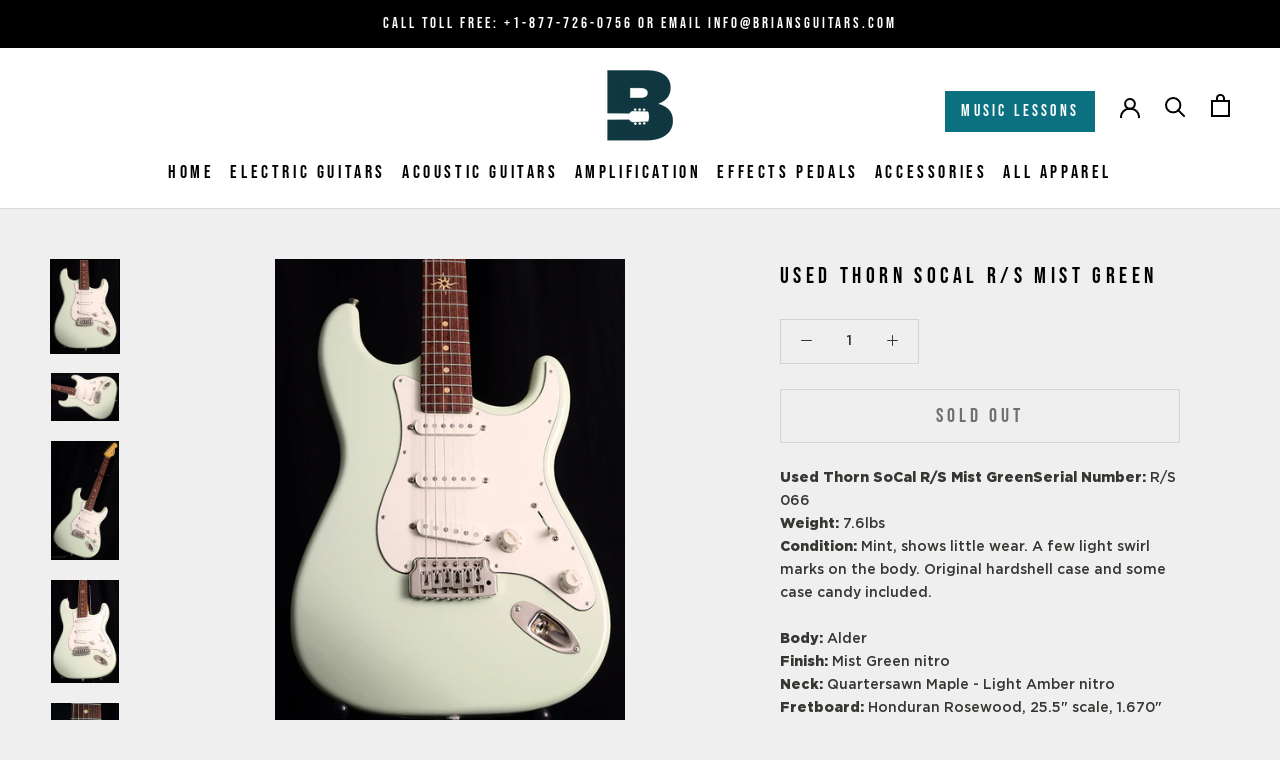

--- FILE ---
content_type: text/html; charset=utf-8
request_url: https://briansguitars.com/products/used-thorn-socal-r-s-mist-green
body_size: 33054
content:
<!doctype html>

<html class="no-js" lang="en">
  <head>
    <meta charset="utf-8">
    <meta http-equiv="X-UA-Compatible" content="IE=edge,chrome=1">
    <meta
      name="viewport"
      content="width=device-width, initial-scale=1.0, height=device-height, minimum-scale=1.0, maximum-scale=1.0"
    >
    <meta name="theme-color" content="">

    

    <title>
      Used Thorn SoCal R/S Mist Green
    </title>




    	<meta name="description" content="Used Thorn SoCal R/S Mist GreenSerial Number: R/S 066Weight: 7.6lbsCondition: Mint, shows little wear. A few light swirl marks on the body. Original hardshell case and some case candy included.Body: AlderFinish: Mist Green nitroNeck: Quartersawn Maple - Light Amber nitroFretboard: Honduran Rosewood, 25.5&quot; scale, 1.670&quot;">

    
      <link rel="canonical" href="https://briansguitars.com/products/used-thorn-socal-r-s-mist-green">
    

    
<link rel="shortcut icon" href="//briansguitars.com/cdn/shop/files/B-Blue-logo_96x.png?v=1613766909" type="image/png"><meta name="google-site-verification" content="I7V4TRKpLZEZJfFO5BR7_QjIkfdBhK-FmeEZlYPZpDk">

    <meta property="og:type" content="product">
  <meta property="og:title" content="Used Thorn SoCal R/S Mist Green"><meta property="og:image" content="http://briansguitars.com/cdn/shop/products/DSC_3013_eb7190c5-293b-4379-adff-4da35c541855_1024x.jpg?v=1603275408">
    <meta property="og:image:secure_url" content="https://briansguitars.com/cdn/shop/products/DSC_3013_eb7190c5-293b-4379-adff-4da35c541855_1024x.jpg?v=1603275408"><meta property="og:image" content="http://briansguitars.com/cdn/shop/products/DSC_3014_392d8826-eb08-4e10-99df-ebd15003682d_1024x.jpg?v=1603275409">
    <meta property="og:image:secure_url" content="https://briansguitars.com/cdn/shop/products/DSC_3014_392d8826-eb08-4e10-99df-ebd15003682d_1024x.jpg?v=1603275409"><meta property="og:image" content="http://briansguitars.com/cdn/shop/products/DSC_3015_802f8dbf-c120-4898-8041-89457aae870d_1024x.jpg?v=1603275409">
    <meta property="og:image:secure_url" content="https://briansguitars.com/cdn/shop/products/DSC_3015_802f8dbf-c120-4898-8041-89457aae870d_1024x.jpg?v=1603275409"><meta property="product:price:amount" content="0.00">
  <meta property="product:price:currency" content="USD"><meta property="og:description" content="Used Thorn SoCal R/S Mist GreenSerial Number: R/S 066Weight: 7.6lbsCondition: Mint, shows little wear. A few light swirl marks on the body. Original hardshell case and some case candy included.Body: AlderFinish: Mist Green nitroNeck: Quartersawn Maple - Light Amber nitroFretboard: Honduran Rosewood, 25.5&quot; scale, 1.670&quot;"><meta property="og:url" content="https://briansguitars.com/products/used-thorn-socal-r-s-mist-green">
<meta property="og:site_name" content="Brian&#39;s Guitars"><meta name="twitter:card" content="summary"><meta name="twitter:title" content="Used Thorn SoCal R/S Mist Green">
  <meta name="twitter:description" content="Used Thorn SoCal R/S Mist GreenSerial Number: R/S 066Weight: 7.6lbsCondition: Mint, shows little wear. A few light swirl marks on the body. Original hardshell case and some case candy included.Body: AlderFinish: Mist Green nitroNeck: Quartersawn Maple - Light Amber nitroFretboard: Honduran Rosewood, 25.5&quot; scale, 1.670&quot; nut widthNeck Carve: Medium/Fat &quot;C&quot; Carve (0.85-0.95)Radius: 10&quot; RadiusPickups: 3 x Lollar/Thorn single coilsBridge: Thorn tremoloPickguard: Parchment 3-ply guardNeck Joint: 2+2 ferrule &amp;amp; neck-plate configuration with contoured heelElectronics: 5 way toggle, Volume, Tone, Fully shielded electronic cavityCase: Thorn hardshell">
  <meta name="twitter:image" content="https://briansguitars.com/cdn/shop/products/DSC_3013_eb7190c5-293b-4379-adff-4da35c541855_600x600_crop_center.jpg?v=1603275408">

    

    <link href="//briansguitars.com/cdn/shop/t/12/assets/theme.min.css?v=160337327759317365141669412481" rel="stylesheet" type="text/css" media="all" />
    <link href="//briansguitars.com/cdn/shop/t/12/assets/custom.css?v=139996011758389883971669412481" rel="stylesheet" type="text/css" media="all" />

    <script>window.performance && window.performance.mark && window.performance.mark('shopify.content_for_header.start');</script><meta id="shopify-digital-wallet" name="shopify-digital-wallet" content="/40460320934/digital_wallets/dialog">
<meta name="shopify-checkout-api-token" content="66a26d93c3268002c288bcf50d2409ee">
<meta id="in-context-paypal-metadata" data-shop-id="40460320934" data-venmo-supported="true" data-environment="production" data-locale="en_US" data-paypal-v4="true" data-currency="USD">
<link rel="alternate" type="application/json+oembed" href="https://briansguitars.com/products/used-thorn-socal-r-s-mist-green.oembed">
<script async="async" src="/checkouts/internal/preloads.js?locale=en-US"></script>
<link rel="preconnect" href="https://shop.app" crossorigin="anonymous">
<script async="async" src="https://shop.app/checkouts/internal/preloads.js?locale=en-US&shop_id=40460320934" crossorigin="anonymous"></script>
<script id="apple-pay-shop-capabilities" type="application/json">{"shopId":40460320934,"countryCode":"US","currencyCode":"USD","merchantCapabilities":["supports3DS"],"merchantId":"gid:\/\/shopify\/Shop\/40460320934","merchantName":"Brian's Guitars","requiredBillingContactFields":["postalAddress","email"],"requiredShippingContactFields":["postalAddress","email"],"shippingType":"shipping","supportedNetworks":["visa","masterCard","amex","discover","elo","jcb"],"total":{"type":"pending","label":"Brian's Guitars","amount":"1.00"},"shopifyPaymentsEnabled":true,"supportsSubscriptions":true}</script>
<script id="shopify-features" type="application/json">{"accessToken":"66a26d93c3268002c288bcf50d2409ee","betas":["rich-media-storefront-analytics"],"domain":"briansguitars.com","predictiveSearch":true,"shopId":40460320934,"locale":"en"}</script>
<script>var Shopify = Shopify || {};
Shopify.shop = "brians-guitars.myshopify.com";
Shopify.locale = "en";
Shopify.currency = {"active":"USD","rate":"1.0"};
Shopify.country = "US";
Shopify.theme = {"name":"Copy of Prestige - HP Edits v4.7.3","id":136202387704,"schema_name":"Prestige","schema_version":"4.7.2","theme_store_id":855,"role":"main"};
Shopify.theme.handle = "null";
Shopify.theme.style = {"id":null,"handle":null};
Shopify.cdnHost = "briansguitars.com/cdn";
Shopify.routes = Shopify.routes || {};
Shopify.routes.root = "/";</script>
<script type="module">!function(o){(o.Shopify=o.Shopify||{}).modules=!0}(window);</script>
<script>!function(o){function n(){var o=[];function n(){o.push(Array.prototype.slice.apply(arguments))}return n.q=o,n}var t=o.Shopify=o.Shopify||{};t.loadFeatures=n(),t.autoloadFeatures=n()}(window);</script>
<script>
  window.ShopifyPay = window.ShopifyPay || {};
  window.ShopifyPay.apiHost = "shop.app\/pay";
  window.ShopifyPay.redirectState = null;
</script>
<script id="shop-js-analytics" type="application/json">{"pageType":"product"}</script>
<script defer="defer" async type="module" src="//briansguitars.com/cdn/shopifycloud/shop-js/modules/v2/client.init-shop-cart-sync_D0dqhulL.en.esm.js"></script>
<script defer="defer" async type="module" src="//briansguitars.com/cdn/shopifycloud/shop-js/modules/v2/chunk.common_CpVO7qML.esm.js"></script>
<script type="module">
  await import("//briansguitars.com/cdn/shopifycloud/shop-js/modules/v2/client.init-shop-cart-sync_D0dqhulL.en.esm.js");
await import("//briansguitars.com/cdn/shopifycloud/shop-js/modules/v2/chunk.common_CpVO7qML.esm.js");

  window.Shopify.SignInWithShop?.initShopCartSync?.({"fedCMEnabled":true,"windoidEnabled":true});

</script>
<script>
  window.Shopify = window.Shopify || {};
  if (!window.Shopify.featureAssets) window.Shopify.featureAssets = {};
  window.Shopify.featureAssets['shop-js'] = {"shop-cart-sync":["modules/v2/client.shop-cart-sync_D9bwt38V.en.esm.js","modules/v2/chunk.common_CpVO7qML.esm.js"],"init-fed-cm":["modules/v2/client.init-fed-cm_BJ8NPuHe.en.esm.js","modules/v2/chunk.common_CpVO7qML.esm.js"],"init-shop-email-lookup-coordinator":["modules/v2/client.init-shop-email-lookup-coordinator_pVrP2-kG.en.esm.js","modules/v2/chunk.common_CpVO7qML.esm.js"],"shop-cash-offers":["modules/v2/client.shop-cash-offers_CNh7FWN-.en.esm.js","modules/v2/chunk.common_CpVO7qML.esm.js","modules/v2/chunk.modal_DKF6x0Jh.esm.js"],"init-shop-cart-sync":["modules/v2/client.init-shop-cart-sync_D0dqhulL.en.esm.js","modules/v2/chunk.common_CpVO7qML.esm.js"],"init-windoid":["modules/v2/client.init-windoid_DaoAelzT.en.esm.js","modules/v2/chunk.common_CpVO7qML.esm.js"],"shop-toast-manager":["modules/v2/client.shop-toast-manager_1DND8Tac.en.esm.js","modules/v2/chunk.common_CpVO7qML.esm.js"],"pay-button":["modules/v2/client.pay-button_CFeQi1r6.en.esm.js","modules/v2/chunk.common_CpVO7qML.esm.js"],"shop-button":["modules/v2/client.shop-button_Ca94MDdQ.en.esm.js","modules/v2/chunk.common_CpVO7qML.esm.js"],"shop-login-button":["modules/v2/client.shop-login-button_DPYNfp1Z.en.esm.js","modules/v2/chunk.common_CpVO7qML.esm.js","modules/v2/chunk.modal_DKF6x0Jh.esm.js"],"avatar":["modules/v2/client.avatar_BTnouDA3.en.esm.js"],"shop-follow-button":["modules/v2/client.shop-follow-button_BMKh4nJE.en.esm.js","modules/v2/chunk.common_CpVO7qML.esm.js","modules/v2/chunk.modal_DKF6x0Jh.esm.js"],"init-customer-accounts-sign-up":["modules/v2/client.init-customer-accounts-sign-up_CJXi5kRN.en.esm.js","modules/v2/client.shop-login-button_DPYNfp1Z.en.esm.js","modules/v2/chunk.common_CpVO7qML.esm.js","modules/v2/chunk.modal_DKF6x0Jh.esm.js"],"init-shop-for-new-customer-accounts":["modules/v2/client.init-shop-for-new-customer-accounts_BoBxkgWu.en.esm.js","modules/v2/client.shop-login-button_DPYNfp1Z.en.esm.js","modules/v2/chunk.common_CpVO7qML.esm.js","modules/v2/chunk.modal_DKF6x0Jh.esm.js"],"init-customer-accounts":["modules/v2/client.init-customer-accounts_DCuDTzpR.en.esm.js","modules/v2/client.shop-login-button_DPYNfp1Z.en.esm.js","modules/v2/chunk.common_CpVO7qML.esm.js","modules/v2/chunk.modal_DKF6x0Jh.esm.js"],"checkout-modal":["modules/v2/client.checkout-modal_U_3e4VxF.en.esm.js","modules/v2/chunk.common_CpVO7qML.esm.js","modules/v2/chunk.modal_DKF6x0Jh.esm.js"],"lead-capture":["modules/v2/client.lead-capture_DEgn0Z8u.en.esm.js","modules/v2/chunk.common_CpVO7qML.esm.js","modules/v2/chunk.modal_DKF6x0Jh.esm.js"],"shop-login":["modules/v2/client.shop-login_CoM5QKZ_.en.esm.js","modules/v2/chunk.common_CpVO7qML.esm.js","modules/v2/chunk.modal_DKF6x0Jh.esm.js"],"payment-terms":["modules/v2/client.payment-terms_BmrqWn8r.en.esm.js","modules/v2/chunk.common_CpVO7qML.esm.js","modules/v2/chunk.modal_DKF6x0Jh.esm.js"]};
</script>
<script>(function() {
  var isLoaded = false;
  function asyncLoad() {
    if (isLoaded) return;
    isLoaded = true;
    var urls = ["https:\/\/chimpstatic.com\/mcjs-connected\/js\/users\/28cd498fb8cb12816a3b1469e\/e132b4b28d3483ea53e588b08.js?shop=brians-guitars.myshopify.com","https:\/\/static.klaviyo.com\/onsite\/js\/RW5X6v\/klaviyo.js?company_id=RW5X6v\u0026shop=brians-guitars.myshopify.com"];
    for (var i = 0; i < urls.length; i++) {
      var s = document.createElement('script');
      s.type = 'text/javascript';
      s.async = true;
      s.src = urls[i];
      var x = document.getElementsByTagName('script')[0];
      x.parentNode.insertBefore(s, x);
    }
  };
  if(window.attachEvent) {
    window.attachEvent('onload', asyncLoad);
  } else {
    window.addEventListener('load', asyncLoad, false);
  }
})();</script>
<script id="__st">var __st={"a":40460320934,"offset":-18000,"reqid":"330ada6b-a36a-47b9-93c3-223c0756ec92-1764586479","pageurl":"briansguitars.com\/products\/used-thorn-socal-r-s-mist-green","u":"f4d7122a567d","p":"product","rtyp":"product","rid":5623900897446};</script>
<script>window.ShopifyPaypalV4VisibilityTracking = true;</script>
<script id="captcha-bootstrap">!function(){'use strict';const t='contact',e='account',n='new_comment',o=[[t,t],['blogs',n],['comments',n],[t,'customer']],c=[[e,'customer_login'],[e,'guest_login'],[e,'recover_customer_password'],[e,'create_customer']],r=t=>t.map((([t,e])=>`form[action*='/${t}']:not([data-nocaptcha='true']) input[name='form_type'][value='${e}']`)).join(','),a=t=>()=>t?[...document.querySelectorAll(t)].map((t=>t.form)):[];function s(){const t=[...o],e=r(t);return a(e)}const i='password',u='form_key',d=['recaptcha-v3-token','g-recaptcha-response','h-captcha-response',i],f=()=>{try{return window.sessionStorage}catch{return}},m='__shopify_v',_=t=>t.elements[u];function p(t,e,n=!1){try{const o=window.sessionStorage,c=JSON.parse(o.getItem(e)),{data:r}=function(t){const{data:e,action:n}=t;return t[m]||n?{data:e,action:n}:{data:t,action:n}}(c);for(const[e,n]of Object.entries(r))t.elements[e]&&(t.elements[e].value=n);n&&o.removeItem(e)}catch(o){console.error('form repopulation failed',{error:o})}}const l='form_type',E='cptcha';function T(t){t.dataset[E]=!0}const w=window,h=w.document,L='Shopify',v='ce_forms',y='captcha';let A=!1;((t,e)=>{const n=(g='f06e6c50-85a8-45c8-87d0-21a2b65856fe',I='https://cdn.shopify.com/shopifycloud/storefront-forms-hcaptcha/ce_storefront_forms_captcha_hcaptcha.v1.5.2.iife.js',D={infoText:'Protected by hCaptcha',privacyText:'Privacy',termsText:'Terms'},(t,e,n)=>{const o=w[L][v],c=o.bindForm;if(c)return c(t,g,e,D).then(n);var r;o.q.push([[t,g,e,D],n]),r=I,A||(h.body.append(Object.assign(h.createElement('script'),{id:'captcha-provider',async:!0,src:r})),A=!0)});var g,I,D;w[L]=w[L]||{},w[L][v]=w[L][v]||{},w[L][v].q=[],w[L][y]=w[L][y]||{},w[L][y].protect=function(t,e){n(t,void 0,e),T(t)},Object.freeze(w[L][y]),function(t,e,n,w,h,L){const[v,y,A,g]=function(t,e,n){const i=e?o:[],u=t?c:[],d=[...i,...u],f=r(d),m=r(i),_=r(d.filter((([t,e])=>n.includes(e))));return[a(f),a(m),a(_),s()]}(w,h,L),I=t=>{const e=t.target;return e instanceof HTMLFormElement?e:e&&e.form},D=t=>v().includes(t);t.addEventListener('submit',(t=>{const e=I(t);if(!e)return;const n=D(e)&&!e.dataset.hcaptchaBound&&!e.dataset.recaptchaBound,o=_(e),c=g().includes(e)&&(!o||!o.value);(n||c)&&t.preventDefault(),c&&!n&&(function(t){try{if(!f())return;!function(t){const e=f();if(!e)return;const n=_(t);if(!n)return;const o=n.value;o&&e.removeItem(o)}(t);const e=Array.from(Array(32),(()=>Math.random().toString(36)[2])).join('');!function(t,e){_(t)||t.append(Object.assign(document.createElement('input'),{type:'hidden',name:u})),t.elements[u].value=e}(t,e),function(t,e){const n=f();if(!n)return;const o=[...t.querySelectorAll(`input[type='${i}']`)].map((({name:t})=>t)),c=[...d,...o],r={};for(const[a,s]of new FormData(t).entries())c.includes(a)||(r[a]=s);n.setItem(e,JSON.stringify({[m]:1,action:t.action,data:r}))}(t,e)}catch(e){console.error('failed to persist form',e)}}(e),e.submit())}));const S=(t,e)=>{t&&!t.dataset[E]&&(n(t,e.some((e=>e===t))),T(t))};for(const o of['focusin','change'])t.addEventListener(o,(t=>{const e=I(t);D(e)&&S(e,y())}));const B=e.get('form_key'),M=e.get(l),P=B&&M;t.addEventListener('DOMContentLoaded',(()=>{const t=y();if(P)for(const e of t)e.elements[l].value===M&&p(e,B);[...new Set([...A(),...v().filter((t=>'true'===t.dataset.shopifyCaptcha))])].forEach((e=>S(e,t)))}))}(h,new URLSearchParams(w.location.search),n,t,e,['guest_login'])})(!0,!0)}();</script>
<script integrity="sha256-52AcMU7V7pcBOXWImdc/TAGTFKeNjmkeM1Pvks/DTgc=" data-source-attribution="shopify.loadfeatures" defer="defer" src="//briansguitars.com/cdn/shopifycloud/storefront/assets/storefront/load_feature-81c60534.js" crossorigin="anonymous"></script>
<script crossorigin="anonymous" defer="defer" src="//briansguitars.com/cdn/shopifycloud/storefront/assets/shopify_pay/storefront-65b4c6d7.js?v=20250812"></script>
<script data-source-attribution="shopify.dynamic_checkout.dynamic.init">var Shopify=Shopify||{};Shopify.PaymentButton=Shopify.PaymentButton||{isStorefrontPortableWallets:!0,init:function(){window.Shopify.PaymentButton.init=function(){};var t=document.createElement("script");t.src="https://briansguitars.com/cdn/shopifycloud/portable-wallets/latest/portable-wallets.en.js",t.type="module",document.head.appendChild(t)}};
</script>
<script data-source-attribution="shopify.dynamic_checkout.buyer_consent">
  function portableWalletsHideBuyerConsent(e){var t=document.getElementById("shopify-buyer-consent"),n=document.getElementById("shopify-subscription-policy-button");t&&n&&(t.classList.add("hidden"),t.setAttribute("aria-hidden","true"),n.removeEventListener("click",e))}function portableWalletsShowBuyerConsent(e){var t=document.getElementById("shopify-buyer-consent"),n=document.getElementById("shopify-subscription-policy-button");t&&n&&(t.classList.remove("hidden"),t.removeAttribute("aria-hidden"),n.addEventListener("click",e))}window.Shopify?.PaymentButton&&(window.Shopify.PaymentButton.hideBuyerConsent=portableWalletsHideBuyerConsent,window.Shopify.PaymentButton.showBuyerConsent=portableWalletsShowBuyerConsent);
</script>
<script data-source-attribution="shopify.dynamic_checkout.cart.bootstrap">document.addEventListener("DOMContentLoaded",(function(){function t(){return document.querySelector("shopify-accelerated-checkout-cart, shopify-accelerated-checkout")}if(t())Shopify.PaymentButton.init();else{new MutationObserver((function(e,n){t()&&(Shopify.PaymentButton.init(),n.disconnect())})).observe(document.body,{childList:!0,subtree:!0})}}));
</script>
<link id="shopify-accelerated-checkout-styles" rel="stylesheet" media="screen" href="https://briansguitars.com/cdn/shopifycloud/portable-wallets/latest/accelerated-checkout-backwards-compat.css" crossorigin="anonymous">
<style id="shopify-accelerated-checkout-cart">
        #shopify-buyer-consent {
  margin-top: 1em;
  display: inline-block;
  width: 100%;
}

#shopify-buyer-consent.hidden {
  display: none;
}

#shopify-subscription-policy-button {
  background: none;
  border: none;
  padding: 0;
  text-decoration: underline;
  font-size: inherit;
  cursor: pointer;
}

#shopify-subscription-policy-button::before {
  box-shadow: none;
}

      </style>

<script>window.performance && window.performance.mark && window.performance.mark('shopify.content_for_header.end');</script>

    <script>
      // This allows to expose several variables to the global scope, to be used in scripts
      window.theme = {
        pageType: "product",
        moneyFormat: "${{amount}}",
        moneyWithCurrencyFormat: "${{amount}} USD",
        productImageSize: "tall",
        searchMode: "product",
        showPageTransition: true,
        showElementStaggering: true,
        showImageZooming: true
      };

      window.routes = {
        rootUrl: "\/",
        cartUrl: "\/cart",
        cartAddUrl: "\/cart\/add",
        cartChangeUrl: "\/cart\/change",
        searchUrl: "\/search",
        productRecommendationsUrl: "\/recommendations\/products"
      };

      window.languages = {
        cartAddNote: "Add Order Note",
        cartEditNote: "Edit Order Note",
        productImageLoadingError: "This image could not be loaded. Please try to reload the page.",
        productFormAddToCart: "Add to cart",
        productFormUnavailable: "Unavailable",
        productFormSoldOut: "Sold Out",
        shippingEstimatorOneResult: "1 option available:",
        shippingEstimatorMoreResults: "{{count}} options available:",
        shippingEstimatorNoResults: "No shipping could be found"
      };

      window.lazySizesConfig = {
        loadHidden: false,
        hFac: 0.5,
        expFactor: 2,
        ricTimeout: 150,
        lazyClass: 'Image--lazyLoad',
        loadingClass: 'Image--lazyLoading',
        loadedClass: 'Image--lazyLoaded'
      };

      document.documentElement.className = document.documentElement.className.replace('no-js', 'js');
      document.documentElement.style.setProperty('--window-height', window.innerHeight + 'px');

      // We do a quick detection of some features (we could use Modernizr but for so little...)
      (function() {
        document.documentElement.className += ((window.CSS && window.CSS.supports('(position: sticky) or (position: -webkit-sticky)')) ? ' supports-sticky' : ' no-supports-sticky');
        document.documentElement.className += (window.matchMedia('(-moz-touch-enabled: 1), (hover: none)')).matches ? ' no-supports-hover' : ' supports-hover';
      }());
    </script>

    <script src="//briansguitars.com/cdn/shop/t/12/assets/lazysizes.min.js?v=174358363404432586981669412481" defer></script><script
      src="https://polyfill-fastly.net/v3/polyfill.min.js?unknown=polyfill&features=fetch,Element.prototype.closest,Element.prototype.remove,Element.prototype.classList,Array.prototype.includes,Array.prototype.fill,Object.assign,CustomEvent,IntersectionObserver,IntersectionObserverEntry,URL"
      defer
    ></script>
    <script src="//briansguitars.com/cdn/shop/t/12/assets/libs.min.js?v=26178543184394469741669412481" defer></script>
    <script src="//briansguitars.com/cdn/shop/t/12/assets/theme.min.js?v=50810413034636954111669412481" defer></script>
    <!-- <script src="{#{ 'custom.js' | asset_url }#}" defer></script> -->

    <script>
      (function () {
        window.onpageshow = function() {
          if (window.theme.showPageTransition) {
            var pageTransition = document.querySelector('.PageTransition');

            if (pageTransition) {
              pageTransition.style.visibility = 'visible';
              pageTransition.style.opacity = '0';
            }
          }

          // When the page is loaded from the cache, we have to reload the cart content
          document.documentElement.dispatchEvent(new CustomEvent('cart:refresh', {
            bubbles: true
          }));
        };
      })();
    </script>

    
  <script type="application/ld+json">
  {
    "@context": "http://schema.org",
    "@type": "Product",
    "offers": [{
          "@type": "Offer",
          "name": "Default Title",
          "availability":"https://schema.org/OutOfStock",
          "price": 0.0,
          "priceCurrency": "USD",
          "priceValidUntil": "2025-12-11","url": "/products/used-thorn-socal-r-s-mist-green/products/used-thorn-socal-r-s-mist-green?variant=35765365407910"
        }
],
    "brand": {
      "name": "vendor-unknown"
    },
    "name": "Used Thorn SoCal R\/S Mist Green",
    "description": "Used Thorn SoCal R\/S Mist GreenSerial Number: R\/S 066Weight: 7.6lbsCondition: Mint, shows little wear. A few light swirl marks on the body. Original hardshell case and some case candy included.Body: AlderFinish: Mist Green nitroNeck: Quartersawn Maple - Light Amber nitroFretboard: Honduran Rosewood, 25.5\" scale, 1.670\" nut widthNeck Carve: Medium\/Fat \"C\" Carve (0.85-0.95)Radius: 10\" RadiusPickups: 3 x Lollar\/Thorn single coilsBridge: Thorn tremoloPickguard: Parchment 3-ply guardNeck Joint: 2+2 ferrule \u0026amp; neck-plate configuration with contoured heelElectronics: 5 way toggle, Volume, Tone, Fully shielded electronic cavityCase: Thorn hardshell",
    "category": "Electric Guitars",
    "url": "/products/used-thorn-socal-r-s-mist-green/products/used-thorn-socal-r-s-mist-green",
    "sku": "",
    "image": {
      "@type": "ImageObject",
      "url": "https://briansguitars.com/cdn/shop/products/DSC_3013_eb7190c5-293b-4379-adff-4da35c541855_1024x.jpg?v=1603275408",
      "image": "https://briansguitars.com/cdn/shop/products/DSC_3013_eb7190c5-293b-4379-adff-4da35c541855_1024x.jpg?v=1603275408",
      "name": "Used Thorn SoCal R\/S Mist Green-Brian's Guitars",
      "width": "1024",
      "height": "1024"
    }
  }
  </script>



  <script type="application/ld+json">
  {
    "@context": "http://schema.org",
    "@type": "BreadcrumbList",
  "itemListElement": [{
      "@type": "ListItem",
      "position": 1,
      "name": "Translation missing: en.general.breadcrumb.home",
      "item": "https://briansguitars.com"
    },{
          "@type": "ListItem",
          "position": 2,
          "name": "Used Thorn SoCal R\/S Mist Green",
          "item": "https://briansguitars.com/products/used-thorn-socal-r-s-mist-green"
        }]
  }
  </script>


    <!--
      <script type="text/javascript" src="https://www.bugherd.com/sidebarv2.js?apikey=d7y3kuqhxn4enm4qnyq7rg" async="true"></script>
    -->

    <script>
      const redirects = {
        // "/collections/effects-pedals/effects-pedals_beetronics": "/collections/beetronics-effects-pedals/",
        // "/collections/effects-pedals/effects-pedals_black-cat-effects": "/collections/black-cat-effects-pedals",
        // "/collections/effects-pedals/effects-pedals_Catalinbread": "/collections/catalinbread-effects-pedals",
        // "/collections/effects-pedals/effects-pedals_Death-By-Audio": "/collections/death-by-audio-effects-pedals",
        // "/collections/effects-pedals/effects-pedals_Empress": "/collections/empress-effects-pedals",
        // "/collections/effects-pedals/effects-pedals_Earthquaker-Devices": "/collections/earthquaker-devices-effects-pedals",
        // "/collections/effects-pedals/effects-pedals_matthews-effects": "/collections/matthews-effects-pedals",
        // "/collections/effects-pedals/effects-pedals_Paul-Reed-Smith": "/collections/prs-effects-pedals",
        // "/collections/effects-pedals/effects-pedals_Walrus-Audio": "/collections/walrus-audio-effects-pedals",
        "/collections/effects-pedals/effects-pedals_Xotic": "/collections/xotic-effects-pedals",
        // "/collections/effects-pedals/effects-pedals_Hudson-Electronics": "/collections/hudson-electronics-effects-pedals",
        // "/collections/effects-pedals/effects-pedals_teenage-engineering": "/collections/teenage-engineering-effects-pedals",
        "/collections/effects-pedals/effects-pedals_Wampler": "/collections/wampler-effects-pedals",
        "/collections/effects-pedals/effects-pedals_Xotic": "/collections/xotic-effects-pedals",
        "/collections/effects-pedals/used-effects-pedals_Used-Effects": "/collections/used-effects-pedals",
        "/collections/guitar-accessories/cables_lava-cables": "/collections/lava-guitar-cables",
        "/collections/acoustic-guitars/taylor-guitars": "/collections/taylor-acoustic-guitars",
        // "/collections/guitar-accessories/cables_mogami-cables": "/collections/mogami-guitar-cables",
        // "/collections/guitar-accessories/accessories_capo": "/collections/capo-guitar-accessories",
        // "/collections/effects-pedals/effects-pedals_Black-Cat-Effects": "/collections/black-cat-effects-pedals"

      };
      const currentPath = window.location.pathname;
      if (redirects[currentPath]) {
        const canonicalLink = document.createElement('link');
        canonicalLink.rel = 'canonical';
        canonicalLink.href = 'https://briansguitars.com' + redirects[currentPath];
        document.head.appendChild(canonicalLink);

        window.location.href = redirects[currentPath];
      }
    </script>
  <!-- BEGIN app block: shopify://apps/klaviyo-email-marketing-sms/blocks/klaviyo-onsite-embed/2632fe16-c075-4321-a88b-50b567f42507 -->












  <script async src="https://static.klaviyo.com/onsite/js/RW5X6v/klaviyo.js?company_id=RW5X6v"></script>
  <script>!function(){if(!window.klaviyo){window._klOnsite=window._klOnsite||[];try{window.klaviyo=new Proxy({},{get:function(n,i){return"push"===i?function(){var n;(n=window._klOnsite).push.apply(n,arguments)}:function(){for(var n=arguments.length,o=new Array(n),w=0;w<n;w++)o[w]=arguments[w];var t="function"==typeof o[o.length-1]?o.pop():void 0,e=new Promise((function(n){window._klOnsite.push([i].concat(o,[function(i){t&&t(i),n(i)}]))}));return e}}})}catch(n){window.klaviyo=window.klaviyo||[],window.klaviyo.push=function(){var n;(n=window._klOnsite).push.apply(n,arguments)}}}}();</script>

  
    <script id="viewed_product">
      if (item == null) {
        var _learnq = _learnq || [];

        var MetafieldReviews = null
        var MetafieldYotpoRating = null
        var MetafieldYotpoCount = null
        var MetafieldLooxRating = null
        var MetafieldLooxCount = null
        var okendoProduct = null
        var okendoProductReviewCount = null
        var okendoProductReviewAverageValue = null
        try {
          // The following fields are used for Customer Hub recently viewed in order to add reviews.
          // This information is not part of __kla_viewed. Instead, it is part of __kla_viewed_reviewed_items
          MetafieldReviews = {};
          MetafieldYotpoRating = null
          MetafieldYotpoCount = null
          MetafieldLooxRating = null
          MetafieldLooxCount = null

          okendoProduct = null
          // If the okendo metafield is not legacy, it will error, which then requires the new json formatted data
          if (okendoProduct && 'error' in okendoProduct) {
            okendoProduct = null
          }
          okendoProductReviewCount = okendoProduct ? okendoProduct.reviewCount : null
          okendoProductReviewAverageValue = okendoProduct ? okendoProduct.reviewAverageValue : null
        } catch (error) {
          console.error('Error in Klaviyo onsite reviews tracking:', error);
        }

        var item = {
          Name: "Used Thorn SoCal R\/S Mist Green",
          ProductID: 5623900897446,
          Categories: ["Shop Our New \u0026 Used Electric Guitars","Sold Electric Guitars","Sold Out Archive"],
          ImageURL: "https://briansguitars.com/cdn/shop/products/DSC_3013_eb7190c5-293b-4379-adff-4da35c541855_grande.jpg?v=1603275408",
          URL: "https://briansguitars.com/products/used-thorn-socal-r-s-mist-green",
          Brand: "vendor-unknown",
          Price: "$0.00",
          Value: "0.00",
          CompareAtPrice: "$0.00"
        };
        _learnq.push(['track', 'Viewed Product', item]);
        _learnq.push(['trackViewedItem', {
          Title: item.Name,
          ItemId: item.ProductID,
          Categories: item.Categories,
          ImageUrl: item.ImageURL,
          Url: item.URL,
          Metadata: {
            Brand: item.Brand,
            Price: item.Price,
            Value: item.Value,
            CompareAtPrice: item.CompareAtPrice
          },
          metafields:{
            reviews: MetafieldReviews,
            yotpo:{
              rating: MetafieldYotpoRating,
              count: MetafieldYotpoCount,
            },
            loox:{
              rating: MetafieldLooxRating,
              count: MetafieldLooxCount,
            },
            okendo: {
              rating: okendoProductReviewAverageValue,
              count: okendoProductReviewCount,
            }
          }
        }]);
      }
    </script>
  




  <script>
    window.klaviyoReviewsProductDesignMode = false
  </script>







<!-- END app block --><link href="https://monorail-edge.shopifysvc.com" rel="dns-prefetch">
<script>(function(){if ("sendBeacon" in navigator && "performance" in window) {try {var session_token_from_headers = performance.getEntriesByType('navigation')[0].serverTiming.find(x => x.name == '_s').description;} catch {var session_token_from_headers = undefined;}var session_cookie_matches = document.cookie.match(/_shopify_s=([^;]*)/);var session_token_from_cookie = session_cookie_matches && session_cookie_matches.length === 2 ? session_cookie_matches[1] : "";var session_token = session_token_from_headers || session_token_from_cookie || "";function handle_abandonment_event(e) {var entries = performance.getEntries().filter(function(entry) {return /monorail-edge.shopifysvc.com/.test(entry.name);});if (!window.abandonment_tracked && entries.length === 0) {window.abandonment_tracked = true;var currentMs = Date.now();var navigation_start = performance.timing.navigationStart;var payload = {shop_id: 40460320934,url: window.location.href,navigation_start,duration: currentMs - navigation_start,session_token,page_type: "product"};window.navigator.sendBeacon("https://monorail-edge.shopifysvc.com/v1/produce", JSON.stringify({schema_id: "online_store_buyer_site_abandonment/1.1",payload: payload,metadata: {event_created_at_ms: currentMs,event_sent_at_ms: currentMs}}));}}window.addEventListener('pagehide', handle_abandonment_event);}}());</script>
<script id="web-pixels-manager-setup">(function e(e,d,r,n,o){if(void 0===o&&(o={}),!Boolean(null===(a=null===(i=window.Shopify)||void 0===i?void 0:i.analytics)||void 0===a?void 0:a.replayQueue)){var i,a;window.Shopify=window.Shopify||{};var t=window.Shopify;t.analytics=t.analytics||{};var s=t.analytics;s.replayQueue=[],s.publish=function(e,d,r){return s.replayQueue.push([e,d,r]),!0};try{self.performance.mark("wpm:start")}catch(e){}var l=function(){var e={modern:/Edge?\/(1{2}[4-9]|1[2-9]\d|[2-9]\d{2}|\d{4,})\.\d+(\.\d+|)|Firefox\/(1{2}[4-9]|1[2-9]\d|[2-9]\d{2}|\d{4,})\.\d+(\.\d+|)|Chrom(ium|e)\/(9{2}|\d{3,})\.\d+(\.\d+|)|(Maci|X1{2}).+ Version\/(15\.\d+|(1[6-9]|[2-9]\d|\d{3,})\.\d+)([,.]\d+|)( \(\w+\)|)( Mobile\/\w+|) Safari\/|Chrome.+OPR\/(9{2}|\d{3,})\.\d+\.\d+|(CPU[ +]OS|iPhone[ +]OS|CPU[ +]iPhone|CPU IPhone OS|CPU iPad OS)[ +]+(15[._]\d+|(1[6-9]|[2-9]\d|\d{3,})[._]\d+)([._]\d+|)|Android:?[ /-](13[3-9]|1[4-9]\d|[2-9]\d{2}|\d{4,})(\.\d+|)(\.\d+|)|Android.+Firefox\/(13[5-9]|1[4-9]\d|[2-9]\d{2}|\d{4,})\.\d+(\.\d+|)|Android.+Chrom(ium|e)\/(13[3-9]|1[4-9]\d|[2-9]\d{2}|\d{4,})\.\d+(\.\d+|)|SamsungBrowser\/([2-9]\d|\d{3,})\.\d+/,legacy:/Edge?\/(1[6-9]|[2-9]\d|\d{3,})\.\d+(\.\d+|)|Firefox\/(5[4-9]|[6-9]\d|\d{3,})\.\d+(\.\d+|)|Chrom(ium|e)\/(5[1-9]|[6-9]\d|\d{3,})\.\d+(\.\d+|)([\d.]+$|.*Safari\/(?![\d.]+ Edge\/[\d.]+$))|(Maci|X1{2}).+ Version\/(10\.\d+|(1[1-9]|[2-9]\d|\d{3,})\.\d+)([,.]\d+|)( \(\w+\)|)( Mobile\/\w+|) Safari\/|Chrome.+OPR\/(3[89]|[4-9]\d|\d{3,})\.\d+\.\d+|(CPU[ +]OS|iPhone[ +]OS|CPU[ +]iPhone|CPU IPhone OS|CPU iPad OS)[ +]+(10[._]\d+|(1[1-9]|[2-9]\d|\d{3,})[._]\d+)([._]\d+|)|Android:?[ /-](13[3-9]|1[4-9]\d|[2-9]\d{2}|\d{4,})(\.\d+|)(\.\d+|)|Mobile Safari.+OPR\/([89]\d|\d{3,})\.\d+\.\d+|Android.+Firefox\/(13[5-9]|1[4-9]\d|[2-9]\d{2}|\d{4,})\.\d+(\.\d+|)|Android.+Chrom(ium|e)\/(13[3-9]|1[4-9]\d|[2-9]\d{2}|\d{4,})\.\d+(\.\d+|)|Android.+(UC? ?Browser|UCWEB|U3)[ /]?(15\.([5-9]|\d{2,})|(1[6-9]|[2-9]\d|\d{3,})\.\d+)\.\d+|SamsungBrowser\/(5\.\d+|([6-9]|\d{2,})\.\d+)|Android.+MQ{2}Browser\/(14(\.(9|\d{2,})|)|(1[5-9]|[2-9]\d|\d{3,})(\.\d+|))(\.\d+|)|K[Aa][Ii]OS\/(3\.\d+|([4-9]|\d{2,})\.\d+)(\.\d+|)/},d=e.modern,r=e.legacy,n=navigator.userAgent;return n.match(d)?"modern":n.match(r)?"legacy":"unknown"}(),u="modern"===l?"modern":"legacy",c=(null!=n?n:{modern:"",legacy:""})[u],f=function(e){return[e.baseUrl,"/wpm","/b",e.hashVersion,"modern"===e.buildTarget?"m":"l",".js"].join("")}({baseUrl:d,hashVersion:r,buildTarget:u}),m=function(e){var d=e.version,r=e.bundleTarget,n=e.surface,o=e.pageUrl,i=e.monorailEndpoint;return{emit:function(e){var a=e.status,t=e.errorMsg,s=(new Date).getTime(),l=JSON.stringify({metadata:{event_sent_at_ms:s},events:[{schema_id:"web_pixels_manager_load/3.1",payload:{version:d,bundle_target:r,page_url:o,status:a,surface:n,error_msg:t},metadata:{event_created_at_ms:s}}]});if(!i)return console&&console.warn&&console.warn("[Web Pixels Manager] No Monorail endpoint provided, skipping logging."),!1;try{return self.navigator.sendBeacon.bind(self.navigator)(i,l)}catch(e){}var u=new XMLHttpRequest;try{return u.open("POST",i,!0),u.setRequestHeader("Content-Type","text/plain"),u.send(l),!0}catch(e){return console&&console.warn&&console.warn("[Web Pixels Manager] Got an unhandled error while logging to Monorail."),!1}}}}({version:r,bundleTarget:l,surface:e.surface,pageUrl:self.location.href,monorailEndpoint:e.monorailEndpoint});try{o.browserTarget=l,function(e){var d=e.src,r=e.async,n=void 0===r||r,o=e.onload,i=e.onerror,a=e.sri,t=e.scriptDataAttributes,s=void 0===t?{}:t,l=document.createElement("script"),u=document.querySelector("head"),c=document.querySelector("body");if(l.async=n,l.src=d,a&&(l.integrity=a,l.crossOrigin="anonymous"),s)for(var f in s)if(Object.prototype.hasOwnProperty.call(s,f))try{l.dataset[f]=s[f]}catch(e){}if(o&&l.addEventListener("load",o),i&&l.addEventListener("error",i),u)u.appendChild(l);else{if(!c)throw new Error("Did not find a head or body element to append the script");c.appendChild(l)}}({src:f,async:!0,onload:function(){if(!function(){var e,d;return Boolean(null===(d=null===(e=window.Shopify)||void 0===e?void 0:e.analytics)||void 0===d?void 0:d.initialized)}()){var d=window.webPixelsManager.init(e)||void 0;if(d){var r=window.Shopify.analytics;r.replayQueue.forEach((function(e){var r=e[0],n=e[1],o=e[2];d.publishCustomEvent(r,n,o)})),r.replayQueue=[],r.publish=d.publishCustomEvent,r.visitor=d.visitor,r.initialized=!0}}},onerror:function(){return m.emit({status:"failed",errorMsg:"".concat(f," has failed to load")})},sri:function(e){var d=/^sha384-[A-Za-z0-9+/=]+$/;return"string"==typeof e&&d.test(e)}(c)?c:"",scriptDataAttributes:o}),m.emit({status:"loading"})}catch(e){m.emit({status:"failed",errorMsg:(null==e?void 0:e.message)||"Unknown error"})}}})({shopId: 40460320934,storefrontBaseUrl: "https://briansguitars.com",extensionsBaseUrl: "https://extensions.shopifycdn.com/cdn/shopifycloud/web-pixels-manager",monorailEndpoint: "https://monorail-edge.shopifysvc.com/unstable/produce_batch",surface: "storefront-renderer",enabledBetaFlags: ["2dca8a86"],webPixelsConfigList: [{"id":"1603240184","configuration":"{\"accountID\":\"RW5X6v\",\"webPixelConfig\":\"eyJlbmFibGVBZGRlZFRvQ2FydEV2ZW50cyI6IHRydWV9\"}","eventPayloadVersion":"v1","runtimeContext":"STRICT","scriptVersion":"9a3e1117c25e3d7955a2b89bcfe1cdfd","type":"APP","apiClientId":123074,"privacyPurposes":["ANALYTICS","MARKETING"],"dataSharingAdjustments":{"protectedCustomerApprovalScopes":["read_customer_address","read_customer_email","read_customer_name","read_customer_personal_data","read_customer_phone"]}},{"id":"477659384","configuration":"{\"config\":\"{\\\"pixel_id\\\":\\\"G-DHKX9E2QHR\\\",\\\"target_country\\\":\\\"US\\\",\\\"gtag_events\\\":[{\\\"type\\\":\\\"purchase\\\",\\\"action_label\\\":\\\"G-DHKX9E2QHR\\\"},{\\\"type\\\":\\\"page_view\\\",\\\"action_label\\\":\\\"G-DHKX9E2QHR\\\"},{\\\"type\\\":\\\"view_item\\\",\\\"action_label\\\":\\\"G-DHKX9E2QHR\\\"},{\\\"type\\\":\\\"search\\\",\\\"action_label\\\":\\\"G-DHKX9E2QHR\\\"},{\\\"type\\\":\\\"add_to_cart\\\",\\\"action_label\\\":\\\"G-DHKX9E2QHR\\\"},{\\\"type\\\":\\\"begin_checkout\\\",\\\"action_label\\\":\\\"G-DHKX9E2QHR\\\"},{\\\"type\\\":\\\"add_payment_info\\\",\\\"action_label\\\":\\\"G-DHKX9E2QHR\\\"}],\\\"enable_monitoring_mode\\\":false}\"}","eventPayloadVersion":"v1","runtimeContext":"OPEN","scriptVersion":"b2a88bafab3e21179ed38636efcd8a93","type":"APP","apiClientId":1780363,"privacyPurposes":[],"dataSharingAdjustments":{"protectedCustomerApprovalScopes":["read_customer_address","read_customer_email","read_customer_name","read_customer_personal_data","read_customer_phone"]}},{"id":"shopify-app-pixel","configuration":"{}","eventPayloadVersion":"v1","runtimeContext":"STRICT","scriptVersion":"0450","apiClientId":"shopify-pixel","type":"APP","privacyPurposes":["ANALYTICS","MARKETING"]},{"id":"shopify-custom-pixel","eventPayloadVersion":"v1","runtimeContext":"LAX","scriptVersion":"0450","apiClientId":"shopify-pixel","type":"CUSTOM","privacyPurposes":["ANALYTICS","MARKETING"]}],isMerchantRequest: false,initData: {"shop":{"name":"Brian's Guitars","paymentSettings":{"currencyCode":"USD"},"myshopifyDomain":"brians-guitars.myshopify.com","countryCode":"US","storefrontUrl":"https:\/\/briansguitars.com"},"customer":null,"cart":null,"checkout":null,"productVariants":[{"price":{"amount":0.0,"currencyCode":"USD"},"product":{"title":"Used Thorn SoCal R\/S Mist Green","vendor":"vendor-unknown","id":"5623900897446","untranslatedTitle":"Used Thorn SoCal R\/S Mist Green","url":"\/products\/used-thorn-socal-r-s-mist-green","type":"Electric Guitars"},"id":"35765365407910","image":{"src":"\/\/briansguitars.com\/cdn\/shop\/products\/DSC_3013_eb7190c5-293b-4379-adff-4da35c541855.jpg?v=1603275408"},"sku":"","title":"Default Title","untranslatedTitle":"Default Title"}],"purchasingCompany":null},},"https://briansguitars.com/cdn","ae1676cfwd2530674p4253c800m34e853cb",{"modern":"","legacy":""},{"shopId":"40460320934","storefrontBaseUrl":"https:\/\/briansguitars.com","extensionBaseUrl":"https:\/\/extensions.shopifycdn.com\/cdn\/shopifycloud\/web-pixels-manager","surface":"storefront-renderer","enabledBetaFlags":"[\"2dca8a86\"]","isMerchantRequest":"false","hashVersion":"ae1676cfwd2530674p4253c800m34e853cb","publish":"custom","events":"[[\"page_viewed\",{}],[\"product_viewed\",{\"productVariant\":{\"price\":{\"amount\":0.0,\"currencyCode\":\"USD\"},\"product\":{\"title\":\"Used Thorn SoCal R\/S Mist Green\",\"vendor\":\"vendor-unknown\",\"id\":\"5623900897446\",\"untranslatedTitle\":\"Used Thorn SoCal R\/S Mist Green\",\"url\":\"\/products\/used-thorn-socal-r-s-mist-green\",\"type\":\"Electric Guitars\"},\"id\":\"35765365407910\",\"image\":{\"src\":\"\/\/briansguitars.com\/cdn\/shop\/products\/DSC_3013_eb7190c5-293b-4379-adff-4da35c541855.jpg?v=1603275408\"},\"sku\":\"\",\"title\":\"Default Title\",\"untranslatedTitle\":\"Default Title\"}}]]"});</script><script>
  window.ShopifyAnalytics = window.ShopifyAnalytics || {};
  window.ShopifyAnalytics.meta = window.ShopifyAnalytics.meta || {};
  window.ShopifyAnalytics.meta.currency = 'USD';
  var meta = {"product":{"id":5623900897446,"gid":"gid:\/\/shopify\/Product\/5623900897446","vendor":"vendor-unknown","type":"Electric Guitars","variants":[{"id":35765365407910,"price":0,"name":"Used Thorn SoCal R\/S Mist Green","public_title":null,"sku":""}],"remote":false},"page":{"pageType":"product","resourceType":"product","resourceId":5623900897446}};
  for (var attr in meta) {
    window.ShopifyAnalytics.meta[attr] = meta[attr];
  }
</script>
<script class="analytics">
  (function () {
    var customDocumentWrite = function(content) {
      var jquery = null;

      if (window.jQuery) {
        jquery = window.jQuery;
      } else if (window.Checkout && window.Checkout.$) {
        jquery = window.Checkout.$;
      }

      if (jquery) {
        jquery('body').append(content);
      }
    };

    var hasLoggedConversion = function(token) {
      if (token) {
        return document.cookie.indexOf('loggedConversion=' + token) !== -1;
      }
      return false;
    }

    var setCookieIfConversion = function(token) {
      if (token) {
        var twoMonthsFromNow = new Date(Date.now());
        twoMonthsFromNow.setMonth(twoMonthsFromNow.getMonth() + 2);

        document.cookie = 'loggedConversion=' + token + '; expires=' + twoMonthsFromNow;
      }
    }

    var trekkie = window.ShopifyAnalytics.lib = window.trekkie = window.trekkie || [];
    if (trekkie.integrations) {
      return;
    }
    trekkie.methods = [
      'identify',
      'page',
      'ready',
      'track',
      'trackForm',
      'trackLink'
    ];
    trekkie.factory = function(method) {
      return function() {
        var args = Array.prototype.slice.call(arguments);
        args.unshift(method);
        trekkie.push(args);
        return trekkie;
      };
    };
    for (var i = 0; i < trekkie.methods.length; i++) {
      var key = trekkie.methods[i];
      trekkie[key] = trekkie.factory(key);
    }
    trekkie.load = function(config) {
      trekkie.config = config || {};
      trekkie.config.initialDocumentCookie = document.cookie;
      var first = document.getElementsByTagName('script')[0];
      var script = document.createElement('script');
      script.type = 'text/javascript';
      script.onerror = function(e) {
        var scriptFallback = document.createElement('script');
        scriptFallback.type = 'text/javascript';
        scriptFallback.onerror = function(error) {
                var Monorail = {
      produce: function produce(monorailDomain, schemaId, payload) {
        var currentMs = new Date().getTime();
        var event = {
          schema_id: schemaId,
          payload: payload,
          metadata: {
            event_created_at_ms: currentMs,
            event_sent_at_ms: currentMs
          }
        };
        return Monorail.sendRequest("https://" + monorailDomain + "/v1/produce", JSON.stringify(event));
      },
      sendRequest: function sendRequest(endpointUrl, payload) {
        // Try the sendBeacon API
        if (window && window.navigator && typeof window.navigator.sendBeacon === 'function' && typeof window.Blob === 'function' && !Monorail.isIos12()) {
          var blobData = new window.Blob([payload], {
            type: 'text/plain'
          });

          if (window.navigator.sendBeacon(endpointUrl, blobData)) {
            return true;
          } // sendBeacon was not successful

        } // XHR beacon

        var xhr = new XMLHttpRequest();

        try {
          xhr.open('POST', endpointUrl);
          xhr.setRequestHeader('Content-Type', 'text/plain');
          xhr.send(payload);
        } catch (e) {
          console.log(e);
        }

        return false;
      },
      isIos12: function isIos12() {
        return window.navigator.userAgent.lastIndexOf('iPhone; CPU iPhone OS 12_') !== -1 || window.navigator.userAgent.lastIndexOf('iPad; CPU OS 12_') !== -1;
      }
    };
    Monorail.produce('monorail-edge.shopifysvc.com',
      'trekkie_storefront_load_errors/1.1',
      {shop_id: 40460320934,
      theme_id: 136202387704,
      app_name: "storefront",
      context_url: window.location.href,
      source_url: "//briansguitars.com/cdn/s/trekkie.storefront.3c703df509f0f96f3237c9daa54e2777acf1a1dd.min.js"});

        };
        scriptFallback.async = true;
        scriptFallback.src = '//briansguitars.com/cdn/s/trekkie.storefront.3c703df509f0f96f3237c9daa54e2777acf1a1dd.min.js';
        first.parentNode.insertBefore(scriptFallback, first);
      };
      script.async = true;
      script.src = '//briansguitars.com/cdn/s/trekkie.storefront.3c703df509f0f96f3237c9daa54e2777acf1a1dd.min.js';
      first.parentNode.insertBefore(script, first);
    };
    trekkie.load(
      {"Trekkie":{"appName":"storefront","development":false,"defaultAttributes":{"shopId":40460320934,"isMerchantRequest":null,"themeId":136202387704,"themeCityHash":"18075229053859408322","contentLanguage":"en","currency":"USD","eventMetadataId":"c7799367-f03e-4679-88ca-b4e39fc6a7be"},"isServerSideCookieWritingEnabled":true,"monorailRegion":"shop_domain","enabledBetaFlags":["f0df213a"]},"Session Attribution":{},"S2S":{"facebookCapiEnabled":false,"source":"trekkie-storefront-renderer","apiClientId":580111}}
    );

    var loaded = false;
    trekkie.ready(function() {
      if (loaded) return;
      loaded = true;

      window.ShopifyAnalytics.lib = window.trekkie;

      var originalDocumentWrite = document.write;
      document.write = customDocumentWrite;
      try { window.ShopifyAnalytics.merchantGoogleAnalytics.call(this); } catch(error) {};
      document.write = originalDocumentWrite;

      window.ShopifyAnalytics.lib.page(null,{"pageType":"product","resourceType":"product","resourceId":5623900897446,"shopifyEmitted":true});

      var match = window.location.pathname.match(/checkouts\/(.+)\/(thank_you|post_purchase)/)
      var token = match? match[1]: undefined;
      if (!hasLoggedConversion(token)) {
        setCookieIfConversion(token);
        window.ShopifyAnalytics.lib.track("Viewed Product",{"currency":"USD","variantId":35765365407910,"productId":5623900897446,"productGid":"gid:\/\/shopify\/Product\/5623900897446","name":"Used Thorn SoCal R\/S Mist Green","price":"0.00","sku":"","brand":"vendor-unknown","variant":null,"category":"Electric Guitars","nonInteraction":true,"remote":false},undefined,undefined,{"shopifyEmitted":true});
      window.ShopifyAnalytics.lib.track("monorail:\/\/trekkie_storefront_viewed_product\/1.1",{"currency":"USD","variantId":35765365407910,"productId":5623900897446,"productGid":"gid:\/\/shopify\/Product\/5623900897446","name":"Used Thorn SoCal R\/S Mist Green","price":"0.00","sku":"","brand":"vendor-unknown","variant":null,"category":"Electric Guitars","nonInteraction":true,"remote":false,"referer":"https:\/\/briansguitars.com\/products\/used-thorn-socal-r-s-mist-green"});
      }
    });


        var eventsListenerScript = document.createElement('script');
        eventsListenerScript.async = true;
        eventsListenerScript.src = "//briansguitars.com/cdn/shopifycloud/storefront/assets/shop_events_listener-3da45d37.js";
        document.getElementsByTagName('head')[0].appendChild(eventsListenerScript);

})();</script>
  <script>
  if (!window.ga || (window.ga && typeof window.ga !== 'function')) {
    window.ga = function ga() {
      (window.ga.q = window.ga.q || []).push(arguments);
      if (window.Shopify && window.Shopify.analytics && typeof window.Shopify.analytics.publish === 'function') {
        window.Shopify.analytics.publish("ga_stub_called", {}, {sendTo: "google_osp_migration"});
      }
      console.error("Shopify's Google Analytics stub called with:", Array.from(arguments), "\nSee https://help.shopify.com/manual/promoting-marketing/pixels/pixel-migration#google for more information.");
    };
    if (window.Shopify && window.Shopify.analytics && typeof window.Shopify.analytics.publish === 'function') {
      window.Shopify.analytics.publish("ga_stub_initialized", {}, {sendTo: "google_osp_migration"});
    }
  }
</script>
<script
  defer
  src="https://briansguitars.com/cdn/shopifycloud/perf-kit/shopify-perf-kit-2.1.2.min.js"
  data-application="storefront-renderer"
  data-shop-id="40460320934"
  data-render-region="gcp-us-central1"
  data-page-type="product"
  data-theme-instance-id="136202387704"
  data-theme-name="Prestige"
  data-theme-version="4.7.2"
  data-monorail-region="shop_domain"
  data-resource-timing-sampling-rate="10"
  data-shs="true"
  data-shs-beacon="true"
  data-shs-export-with-fetch="true"
  data-shs-logs-sample-rate="1"
></script>
</head>

  <body class="prestige--v4  template-product">
    <!-- Google Tag Manager (noscript) -->
    <noscript
      ><iframe
        src="https://www.googletagmanager.com/ns.html?id=GTM-TX9ML4N"
        height="0"
        width="0"
        style="display:none;visibility:hidden"
      ></iframe
    ></noscript>
    <!-- End Google Tag Manager (noscript) -->

    <a class="PageSkipLink u-visually-hidden" href="#main">Skip to content</a>
    <span class="LoadingBar"></span>
    <div class="PageOverlay"></div>
    <div class="PageTransition"></div>

    <div id="shopify-section-popup" class="shopify-section"></div>
    <div id="shopify-section-sidebar-menu" class="shopify-section"><section id="sidebar-menu" class="SidebarMenu Drawer Drawer--small Drawer--fromLeft" aria-hidden="true" data-section-id="sidebar-menu" data-section-type="sidebar-menu">
    <header class="Drawer__Header" data-drawer-animated-left>
      <button class="Drawer__Close Icon-Wrapper--clickable" data-action="close-drawer" data-drawer-id="sidebar-menu" aria-label="Close navigation"><svg class="Icon Icon--close" role="presentation" viewBox="0 0 16 14">
      <path d="M15 0L1 14m14 0L1 0" stroke="currentColor" fill="none" fill-rule="evenodd"></path>
    </svg></button>
    </header>

    <div class="Drawer__Content">
      <div class="Drawer__Main" data-drawer-animated-left data-scrollable>
        <div class="Drawer__Container">
          <nav class="SidebarMenu__Nav SidebarMenu__Nav--primary" aria-label="Sidebar navigation"><div class="Collapsible"><a href="/" class="Collapsible__Button Heading Link Link--primary u-h6">HOME</a></div><div class="Collapsible"><button class="Collapsible__Button Heading u-h6" data-action="toggle-collapsible" aria-expanded="false">ELECTRIC GUITARS<span class="Collapsible__Plus"></span>
                  </button>

                  <div class="Collapsible__Inner">
                    <div class="Collapsible__Content"><div class="Collapsible"><a href="https://briansguitars.com/collections/electric-guitar-builds-in-progress" class="Collapsible__Button Heading Text--subdued Link Link--primary u-h7">AVAILABLE BUILDS IN PROGRESS</a></div><div class="Collapsible"><a href="/collections/dunable-guitars" class="Collapsible__Button Heading Text--subdued Link Link--primary u-h7">DUNABLE GUITARS</a></div><div class="Collapsible"><button class="Collapsible__Button Heading Text--subdued Link--primary u-h7" data-action="toggle-collapsible" aria-expanded="false">FENDER GUITARS<span class="Collapsible__Plus"></span>
                            </button>

                            <div class="Collapsible__Inner">
                              <div class="Collapsible__Content">
                                <ul class="Linklist Linklist--bordered Linklist--spacingLoose"><li class="Linklist__Item">
                                      <a href="/collections/fender-electric-guitars" class="Text--subdued Link Link--primary">FENDER</a>
                                    </li><li class="Linklist__Item">
                                      <a href="/collections/fender-bass-guitars" class="Text--subdued Link Link--primary">FENDER BASS</a>
                                    </li><li class="Linklist__Item">
                                      <a href="/collections/fender-custom-shop" class="Text--subdued Link Link--primary">FENDER CUSTOM SHOP</a>
                                    </li></ul>
                              </div>
                            </div></div><div class="Collapsible"><a href="/collections/gibson-electric-guitars" class="Collapsible__Button Heading Text--subdued Link Link--primary u-h7">GIBSON</a></div><div class="Collapsible"><a href="/collections/gibson-custom-shop-electric-guitars" class="Collapsible__Button Heading Text--subdued Link Link--primary u-h7">GIBSON CUSTOM </a></div><div class="Collapsible"><a href="/collections/mayones-electric-guitars" class="Collapsible__Button Heading Text--subdued Link Link--primary u-h7">MAYONES</a></div><div class="Collapsible"><a href="/collections/nash-electric-guitars" class="Collapsible__Button Heading Text--subdued Link Link--primary u-h7">NASH</a></div><div class="Collapsible"><button class="Collapsible__Button Heading Text--subdued Link--primary u-h7" data-action="toggle-collapsible" aria-expanded="false">PAUL REED SMITH GUITARS<span class="Collapsible__Plus"></span>
                            </button>

                            <div class="Collapsible__Inner">
                              <div class="Collapsible__Content">
                                <ul class="Linklist Linklist--bordered Linklist--spacingLoose"><li class="Linklist__Item">
                                      <a href="https://briansguitars.com/collections/prs-electric-guitars" class="Text--subdued Link Link--primary">PAUL REED SMITH</a>
                                    </li><li class="Linklist__Item">
                                      <a href="/collections/prs-s2-electric-guitars" class="Text--subdued Link Link--primary">PRS S2</a>
                                    </li><li class="Linklist__Item">
                                      <a href="/collections/prs-se-electric-guitars" class="Text--subdued Link Link--primary">PRS SE</a>
                                    </li></ul>
                              </div>
                            </div></div><div class="Collapsible"><a href="/collections/spector-bass" class="Collapsible__Button Heading Text--subdued Link Link--primary u-h7">SPECTOR BASS</a></div><div class="Collapsible"><a href="/collections/suhr-electric-guitars" class="Collapsible__Button Heading Text--subdued Link Link--primary u-h7">SUHR</a></div><div class="Collapsible"><a href="https://briansguitars.com/collections/tom-anderson-electric-guitars" class="Collapsible__Button Heading Text--subdued Link Link--primary u-h7">TOM ANDERSON</a></div><div class="Collapsible"><a href="/collections/yamaha-electric-guitars" class="Collapsible__Button Heading Text--subdued Link Link--primary u-h7">YAMAHA</a></div><div class="Collapsible"><a href="/collections/used-electric-guitars" class="Collapsible__Button Heading Text--subdued Link Link--primary u-h7">USED ELECTRIC GUITARS</a></div><div class="Collapsible"><a href="/collections/vintage-electric-guitars" class="Collapsible__Button Heading Text--subdued Link Link--primary u-h7">VINTAGE ELECTRIC GUITARS</a></div><div class="Collapsible"><a href="/collections/sold-electric-guitars" class="Collapsible__Button Heading Text--subdued Link Link--primary u-h7">SOLD ELECTRIC GUITARS</a></div></div>
                  </div></div><div class="Collapsible"><button class="Collapsible__Button Heading u-h6" data-action="toggle-collapsible" aria-expanded="false">ACOUSTIC GUITARS<span class="Collapsible__Plus"></span>
                  </button>

                  <div class="Collapsible__Inner">
                    <div class="Collapsible__Content"><div class="Collapsible"><a href="/collections/bethany-acoustic-guitars" class="Collapsible__Button Heading Text--subdued Link Link--primary u-h7">BETHANY</a></div><div class="Collapsible"><a href="/collections/gibson-acoustic-guitars" class="Collapsible__Button Heading Text--subdued Link Link--primary u-h7">GIBSON</a></div><div class="Collapsible"><button class="Collapsible__Button Heading Text--subdued Link--primary u-h7" data-action="toggle-collapsible" aria-expanded="false">PAUL REED SMITH GUITARS<span class="Collapsible__Plus"></span>
                            </button>

                            <div class="Collapsible__Inner">
                              <div class="Collapsible__Content">
                                <ul class="Linklist Linklist--bordered Linklist--spacingLoose"><li class="Linklist__Item">
                                      <a href="/collections/prs-acoustic-guitars" class="Text--subdued Link Link--primary">PAUL REED SMITH ACOUSTICS</a>
                                    </li><li class="Linklist__Item">
                                      <a href="/collections/prs-se-acoustic-guitars" class="Text--subdued Link Link--primary">PRS SE ACOUSTICS</a>
                                    </li></ul>
                              </div>
                            </div></div><div class="Collapsible"><a href="/collections/taylor-acoustic-guitars" class="Collapsible__Button Heading Text--subdued Link Link--primary u-h7">TAYLOR</a></div><div class="Collapsible"><a href="/collections/iris-guitar-company-acoustic-guitars" class="Collapsible__Button Heading Text--subdued Link Link--primary u-h7">IRIS GUITAR COMPANY</a></div><div class="Collapsible"><a href="/collections/yamaha-acoustic-guitars" class="Collapsible__Button Heading Text--subdued Link Link--primary u-h7">YAMAHA</a></div><div class="Collapsible"><a href="/collections/used-acoustic-guitars" class="Collapsible__Button Heading Text--subdued Link Link--primary u-h7">USED ACOUSTIC GUITARS</a></div><div class="Collapsible"><a href="/collections/sold-acoustic-guitars" class="Collapsible__Button Heading Text--subdued Link Link--primary u-h7">SOLD ACOUSTIC GUITARS</a></div></div>
                  </div></div><div class="Collapsible"><button class="Collapsible__Button Heading u-h6" data-action="toggle-collapsible" aria-expanded="false">AMPLIFICATION<span class="Collapsible__Plus"></span>
                  </button>

                  <div class="Collapsible__Inner">
                    <div class="Collapsible__Content"><div class="Collapsible"><a href="/collections/aguilar-amplifiers" class="Collapsible__Button Heading Text--subdued Link Link--primary u-h7">AGUILAR</a></div><div class="Collapsible"><a href="/collections/darkglass-electronics-amplification" class="Collapsible__Button Heading Text--subdued Link Link--primary u-h7">DARKGLASS ELECTRONICS</a></div><div class="Collapsible"><a href="/collections/dr-z-amplifiers" class="Collapsible__Button Heading Text--subdued Link Link--primary u-h7">DR. Z</a></div><div class="Collapsible"><a href="/collections/fender-amplifiers" class="Collapsible__Button Heading Text--subdued Link Link--primary u-h7">FENDER</a></div><div class="Collapsible"><a href="/collections/fishman-amplifiers" class="Collapsible__Button Heading Text--subdued Link Link--primary u-h7">FISHMAN</a></div><div class="Collapsible"><a href="/collections/prs-amplifiers" class="Collapsible__Button Heading Text--subdued Link Link--primary u-h7">PAUL REED SMITH</a></div><div class="Collapsible"><a href="/collections/suhr-amplifiers" class="Collapsible__Button Heading Text--subdued Link Link--primary u-h7">SUHR</a></div><div class="Collapsible"><a href="/collections/swart-amplifiers" class="Collapsible__Button Heading Text--subdued Link Link--primary u-h7">SWART</a></div><div class="Collapsible"><a href="/collections/victoria-amplifiers" class="Collapsible__Button Heading Text--subdued Link Link--primary u-h7">VICTORIA</a></div><div class="Collapsible"><a href="/collections/used-guitar-amplifiers" class="Collapsible__Button Heading Text--subdued Link Link--primary u-h7">USED AMPLIFIERS</a></div><div class="Collapsible"><a href="/collections/sold-guitar-amplifiers" class="Collapsible__Button Heading Text--subdued Link Link--primary u-h7">SOLD AMPLIFIERS</a></div></div>
                  </div></div><div class="Collapsible"><button class="Collapsible__Button Heading u-h6" data-action="toggle-collapsible" aria-expanded="false">EFFECTS PEDALS<span class="Collapsible__Plus"></span>
                  </button>

                  <div class="Collapsible__Inner">
                    <div class="Collapsible__Content"><div class="Collapsible"><a href="/collections/beetronics-effects-pedals" class="Collapsible__Button Heading Text--subdued Link Link--primary u-h7">BEETRONICS</a></div><div class="Collapsible"><a href="/collections/catalinbread-effects-pedals" class="Collapsible__Button Heading Text--subdued Link Link--primary u-h7">CATALINBREAD</a></div><div class="Collapsible"><a href="/collections/darkglass-electronics-effects" class="Collapsible__Button Heading Text--subdued Link Link--primary u-h7">DARKGLASS ELECTRONICS</a></div><div class="Collapsible"><a href="/collections/death-by-audio-effects-pedals" class="Collapsible__Button Heading Text--subdued Link Link--primary u-h7">DEATH BY AUDIO</a></div><div class="Collapsible"><a href="/collections/earthquaker-devices-effects-pedals" class="Collapsible__Button Heading Text--subdued Link Link--primary u-h7">EARTHQUAKER DEVICES</a></div><div class="Collapsible"><a href="/collections/hudson-electronics-effects-pedals" class="Collapsible__Button Heading Text--subdued Link Link--primary u-h7">Hudson Electronics</a></div><div class="Collapsible"><a href="/collections/j-rockett-audio-designs" class="Collapsible__Button Heading Text--subdued Link Link--primary u-h7">J. ROCKETT AUDIO DESIGNS</a></div><div class="Collapsible"><a href="/collections/matthews-effects-pedals" class="Collapsible__Button Heading Text--subdued Link Link--primary u-h7">MATTHEWS EFFECTS</a></div><div class="Collapsible"><a href="/collections/prs-effects-pedals" class="Collapsible__Button Heading Text--subdued Link Link--primary u-h7">PAUL REED SMITH</a></div><div class="Collapsible"><a href="/collections/suhr-effects" class="Collapsible__Button Heading Text--subdued Link Link--primary u-h7">SUHR </a></div><div class="Collapsible"><a href="/collections/walrus-audio-effects-pedals" class="Collapsible__Button Heading Text--subdued Link Link--primary u-h7">WALRUS AUDIO</a></div><div class="Collapsible"><a href="/collections/wampler-effects-pedals" class="Collapsible__Button Heading Text--subdued Link Link--primary u-h7">WAMPLER</a></div><div class="Collapsible"><a href="/collections/xotic-effects-pedals" class="Collapsible__Button Heading Text--subdued Link Link--primary u-h7">XOTIC</a></div><div class="Collapsible"><a href="/collections/used-effects-pedals" class="Collapsible__Button Heading Text--subdued Link Link--primary u-h7">USED EFFECTS PEDALS</a></div></div>
                  </div></div><div class="Collapsible"><button class="Collapsible__Button Heading u-h6" data-action="toggle-collapsible" aria-expanded="false">ACCESSORIES<span class="Collapsible__Plus"></span>
                  </button>

                  <div class="Collapsible__Inner">
                    <div class="Collapsible__Content"><div class="Collapsible"><button class="Collapsible__Button Heading Text--subdued Link--primary u-h7" data-action="toggle-collapsible" aria-expanded="false">CABLES<span class="Collapsible__Plus"></span>
                            </button>

                            <div class="Collapsible__Inner">
                              <div class="Collapsible__Content">
                                <ul class="Linklist Linklist--bordered Linklist--spacingLoose"><li class="Linklist__Item">
                                      <a href="/collections/lava-guitar-cables" class="Text--subdued Link Link--primary">LAVA CABLES</a>
                                    </li><li class="Linklist__Item">
                                      <a href="/collections/mogami-guitar-cables" class="Text--subdued Link Link--primary">MOGAMI CABLES</a>
                                    </li></ul>
                              </div>
                            </div></div><div class="Collapsible"><a href="/collections/capo-guitar-accessories" class="Collapsible__Button Heading Text--subdued Link Link--primary u-h7">CAPO</a></div><div class="Collapsible"><a href="/collections/daddario-guitar-accessories" class="Collapsible__Button Heading Text--subdued Link Link--primary u-h7">D’ADDARIO</a></div><div class="Collapsible"><a href="/collections/dunlop-guitar-accessories" class="Collapsible__Button Heading Text--subdued Link Link--primary u-h7">DUNLOP</a></div><div class="Collapsible"><a href="/collections/accessories/accessories_Fishman" class="Collapsible__Button Heading Text--subdued Link Link--primary u-h7">FISHMAN</a></div><div class="Collapsible"><a href="https://briansguitars.com/products/brians-guitars-digital-gift-card" class="Collapsible__Button Heading Text--subdued Link Link--primary u-h7">GIFT CARD</a></div><div class="Collapsible"><a href="/collections/music-nomad-guitar-accessories" class="Collapsible__Button Heading Text--subdued Link Link--primary u-h7">MUSIC NOMAD</a></div><div class="Collapsible"><a href="/collections/guitar-pickups" class="Collapsible__Button Heading Text--subdued Link Link--primary u-h7">PICKUPS</a></div><div class="Collapsible"><button class="Collapsible__Button Heading Text--subdued Link--primary u-h7" data-action="toggle-collapsible" aria-expanded="false">PICKS<span class="Collapsible__Plus"></span>
                            </button>

                            <div class="Collapsible__Inner">
                              <div class="Collapsible__Content">
                                <ul class="Linklist Linklist--bordered Linklist--spacingLoose"><li class="Linklist__Item">
                                      <a href="/collections/gravity-picks-guitar-picks" class="Text--subdued Link Link--primary">GRAVITY PICKS</a>
                                    </li><li class="Linklist__Item">
                                      <a href="/collections/v-picks-guitar-picks" class="Text--subdued Link Link--primary">V-PICKS</a>
                                    </li></ul>
                              </div>
                            </div></div><div class="Collapsible"><a href="/collections/prs-guitar-accessories" class="Collapsible__Button Heading Text--subdued Link Link--primary u-h7">PAUL REED SMITH</a></div><div class="Collapsible"><button class="Collapsible__Button Heading Text--subdued Link--primary u-h7" data-action="toggle-collapsible" aria-expanded="false">STRINGS<span class="Collapsible__Plus"></span>
                            </button>

                            <div class="Collapsible__Inner">
                              <div class="Collapsible__Content">
                                <ul class="Linklist Linklist--bordered Linklist--spacingLoose"><li class="Linklist__Item">
                                      <a href="https://briansguitars.com/collections/guitar-accessories/strings_elixir-strings" class="Text--subdued Link Link--primary">ELIXIR STRINGS</a>
                                    </li><li class="Linklist__Item">
                                      <a href="/collections/ernie-ball-guitar-strings" class="Text--subdued Link Link--primary">ERNIE BALL STRINGS</a>
                                    </li><li class="Linklist__Item">
                                      <a href="/collections/daddario-guitar-strings" class="Text--subdued Link Link--primary">D&#39;ADDARIO STRINGS</a>
                                    </li><li class="Linklist__Item">
                                      <a href="/collections/martin-guitar-strings" class="Text--subdued Link Link--primary">MARTIN STRINGS</a>
                                    </li></ul>
                              </div>
                            </div></div><div class="Collapsible"><a href="/collections/straps" class="Collapsible__Button Heading Text--subdued Link Link--primary u-h7">STRAPS</a></div><div class="Collapsible"><a href="/collections/taylor-guitar-accessories" class="Collapsible__Button Heading Text--subdued Link Link--primary u-h7">TAYLOR</a></div><div class="Collapsible"><a href="https://briansguitars.com/collections/the-rock-slide-guitar-accessories" class="Collapsible__Button Heading Text--subdued Link Link--primary u-h7">THE ROCK SLIDE</a></div></div>
                  </div></div><div class="Collapsible"><button class="Collapsible__Button Heading u-h6" data-action="toggle-collapsible" aria-expanded="false">ALL APPAREL<span class="Collapsible__Plus"></span>
                  </button>

                  <div class="Collapsible__Inner">
                    <div class="Collapsible__Content"><div class="Collapsible"><a href="https://briansguitars.com/collections/apparel-t-shirts" class="Collapsible__Button Heading Text--subdued Link Link--primary u-h7">BRIAN&#39;S GUITARS T-SHIRTS</a></div><div class="Collapsible"><a href="https://briansguitars.com/collections/apparel-hats/" class="Collapsible__Button Heading Text--subdued Link Link--primary u-h7">BRIAN&#39;S GUITARS HATS</a></div><div class="Collapsible"><a href="https://briansguitars.com/collections/apparel-picks" class="Collapsible__Button Heading Text--subdued Link Link--primary u-h7">BRIAN&#39;S GUITARS PICKS</a></div><div class="Collapsible"><a href="https://briansguitars.com/collections/apparel/apparel_stickers" class="Collapsible__Button Heading Text--subdued Link Link--primary u-h7">BRIAN&#39;S GUITARS STICKERS</a></div></div>
                  </div></div></nav><nav class="SidebarMenu__Nav SidebarMenu__Nav--secondary">
            <ul class="Linklist Linklist--spacingLoose"><li class="Linklist__Item">
                  <a href="https://www.westmainmusicacademy.com/" target="_blank" class="Text--subdued Link Link--primary">Music Lessons</a>
                </li>	
              	<li class="Linklist__Item">
                  <a href="/pages/contact" class="Text--subdued Link Link--primary">Contact Us</a>
                </li>
              	<li class="Linklist__Item">
                  <a href="/pages/about" class="Text--subdued Link Link--primary">About Us</a>
                </li><li class="Linklist__Item">
                  <a href="/account" class="Text--subdued Link Link--primary">Account</a>
                </li></ul>
          </nav>
        </div>
      </div><aside class="Drawer__Footer" data-drawer-animated-bottom><ul class="SidebarMenu__Social HorizontalList HorizontalList--spacingFill">
    <li class="HorizontalList__Item">
      <a href="https://www.instagram.com/briansguitars/" class="Link Link--primary" target="_blank" rel="noopener" aria-label="Instagram">
        <span class="Icon-Wrapper--clickable"><svg class="Icon Icon--instagram" role="presentation" viewBox="0 0 32 32">
      <path d="M15.994 2.886c4.273 0 4.775.019 6.464.095 1.562.07 2.406.33 2.971.552.749.292 1.283.635 1.841 1.194s.908 1.092 1.194 1.841c.216.565.483 1.41.552 2.971.076 1.689.095 2.19.095 6.464s-.019 4.775-.095 6.464c-.07 1.562-.33 2.406-.552 2.971-.292.749-.635 1.283-1.194 1.841s-1.092.908-1.841 1.194c-.565.216-1.41.483-2.971.552-1.689.076-2.19.095-6.464.095s-4.775-.019-6.464-.095c-1.562-.07-2.406-.33-2.971-.552-.749-.292-1.283-.635-1.841-1.194s-.908-1.092-1.194-1.841c-.216-.565-.483-1.41-.552-2.971-.076-1.689-.095-2.19-.095-6.464s.019-4.775.095-6.464c.07-1.562.33-2.406.552-2.971.292-.749.635-1.283 1.194-1.841s1.092-.908 1.841-1.194c.565-.216 1.41-.483 2.971-.552 1.689-.083 2.19-.095 6.464-.095zm0-2.883c-4.343 0-4.889.019-6.597.095-1.702.076-2.864.349-3.879.743-1.054.406-1.943.959-2.832 1.848S1.251 4.473.838 5.521C.444 6.537.171 7.699.095 9.407.019 11.109 0 11.655 0 15.997s.019 4.889.095 6.597c.076 1.702.349 2.864.743 3.886.406 1.054.959 1.943 1.848 2.832s1.784 1.435 2.832 1.848c1.016.394 2.178.667 3.886.743s2.248.095 6.597.095 4.889-.019 6.597-.095c1.702-.076 2.864-.349 3.886-.743 1.054-.406 1.943-.959 2.832-1.848s1.435-1.784 1.848-2.832c.394-1.016.667-2.178.743-3.886s.095-2.248.095-6.597-.019-4.889-.095-6.597c-.076-1.702-.349-2.864-.743-3.886-.406-1.054-.959-1.943-1.848-2.832S27.532 1.247 26.484.834C25.468.44 24.306.167 22.598.091c-1.714-.07-2.26-.089-6.603-.089zm0 7.778c-4.533 0-8.216 3.676-8.216 8.216s3.683 8.216 8.216 8.216 8.216-3.683 8.216-8.216-3.683-8.216-8.216-8.216zm0 13.549c-2.946 0-5.333-2.387-5.333-5.333s2.387-5.333 5.333-5.333 5.333 2.387 5.333 5.333-2.387 5.333-5.333 5.333zM26.451 7.457c0 1.059-.858 1.917-1.917 1.917s-1.917-.858-1.917-1.917c0-1.059.858-1.917 1.917-1.917s1.917.858 1.917 1.917z"></path>
    </svg></span>
      </a>
    </li>

    
<li class="HorizontalList__Item">
      <a href="https://www.facebook.com/pages/Brians-Guitars/151740161513557" class="Link Link--primary" target="_blank" rel="noopener" aria-label="Facebook">
        <span class="Icon-Wrapper--clickable"><svg class="Icon Icon--facebook" viewBox="0 0 9 17">
      <path d="M5.842 17V9.246h2.653l.398-3.023h-3.05v-1.93c0-.874.246-1.47 1.526-1.47H9V.118C8.718.082 7.75 0 6.623 0 4.27 0 2.66 1.408 2.66 3.994v2.23H0v3.022h2.66V17h3.182z"></path>
    </svg></span>
      </a>
    </li>

    
<li class="HorizontalList__Item">
      <a href="https://twitter.com/briansguitars" class="Link Link--primary" target="_blank" rel="noopener" aria-label="Twitter">
        <span class="Icon-Wrapper--clickable"><svg class="Icon Icon--twitter" role="presentation" viewBox="0 0 32 26">
      <path d="M32 3.077c-1.1748.525-2.4433.8748-3.768 1.031 1.356-.8123 2.3932-2.0995 2.887-3.6305-1.2686.7498-2.6746 1.2997-4.168 1.5934C25.751.796 24.045.0025 22.158.0025c-3.6242 0-6.561 2.937-6.561 6.5612 0 .5124.0562 1.0123.1686 1.4935C10.3104 7.7822 5.474 5.1702 2.237 1.196c-.5624.9687-.8873 2.0997-.8873 3.2994 0 2.2746 1.156 4.2867 2.9182 5.4615-1.075-.0314-2.0872-.3313-2.9745-.8187v.0812c0 3.1806 2.262 5.8363 5.2677 6.4362-.55.15-1.131.2312-1.731.2312-.4248 0-.831-.0438-1.2372-.1188.8374 2.6057 3.262 4.5054 6.13 4.5616-2.2495 1.7622-5.074 2.812-8.1546 2.812-.531 0-1.0498-.0313-1.5684-.0938 2.912 1.8684 6.3613 2.9494 10.0668 2.9494 12.0726 0 18.6776-10.0043 18.6776-18.6776 0-.2874-.0063-.5686-.0188-.8498C30.0066 5.5514 31.119 4.3954 32 3.077z"></path>
    </svg></span>
      </a>
    </li>

    
<li class="HorizontalList__Item">
      <a href="https://discord.gg/BytJu5Ub" class="Link Link--primary" target="_blank" rel="noopener" aria-label="Discord">
        <span class="Icon-Wrapper--clickable"><svg class="Icon Icon--discord" viewBox="0 0 15 17">
      <path d="M13.545 2.907a13.227 13.227 0 0 0-3.257-1.011.05.05 0 0 0-.052.025c-.141.25-.297.577-.406.833a12.19 12.19 0 0 0-3.658 0 8.258 8.258 0 0 0-.412-.833.051.051 0 0 0-.052-.025c-1.125.194-2.22.534-3.257 1.011a.041.041 0 0 0-.021.018C.356 6.024-.213 9.047.066 12.032c.001.014.01.028.021.037a13.276 13.276 0 0 0 3.995 2.02.05.05 0 0 0 .056-.019c.308-.42.582-.863.818-1.329a.05.05 0 0 0-.01-.059.051.051 0 0 0-.018-.011 8.875 8.875 0 0 1-1.248-.595.05.05 0 0 1-.02-.066.051.051 0 0 1 .015-.019c.084-.063.168-.129.248-.195a.05.05 0 0 1 .051-.007c2.619 1.196 5.454 1.196 8.041 0a.052.052 0 0 1 .053.007c.08.066.164.132.248.195a.051.051 0 0 1-.004.085 8.254 8.254 0 0 1-1.249.594.05.05 0 0 0-.03.03.052.052 0 0 0 .003.041c.24.465.515.909.817 1.329a.05.05 0 0 0 .056.019 13.235 13.235 0 0 0 4.001-2.02.049.049 0 0 0 .021-.037c.334-3.451-.559-6.449-2.366-9.106a.034.034 0 0 0-.02-.019Zm-8.198 7.307c-.789 0-1.438-.724-1.438-1.612 0-.889.637-1.613 1.438-1.613.807 0 1.45.73 1.438 1.613 0 .888-.637 1.612-1.438 1.612Zm5.316 0c-.788 0-1.438-.724-1.438-1.612 0-.889.637-1.613 1.438-1.613.807 0 1.451.73 1.438 1.613 0 .888-.631 1.612-1.438 1.612Z"></path>
    </svg></span>
      </a>
    </li>

    

  </ul>

</aside></div>
</section>

</div>
<div id="sidebar-cart" class="Drawer Drawer--fromRight" aria-hidden="true" data-section-id="cart" data-section-type="cart" data-section-settings='{
  "type": "drawer",
  "itemCount": 0,
  "drawer": true,
  "hasShippingEstimator": false
}'>
  <div class="Drawer__Header Drawer__Header--bordered Drawer__Container">
      <span class="Drawer__Title Heading u-h4">Cart</span>

      <button class="Drawer__Close Icon-Wrapper--clickable" data-action="close-drawer" data-drawer-id="sidebar-cart" aria-label="Close cart"><svg class="Icon Icon--close" role="presentation" viewBox="0 0 16 14">
      <path d="M15 0L1 14m14 0L1 0" stroke="currentColor" fill="none" fill-rule="evenodd"></path>
    </svg></button>
  </div>

  <form class="Cart Drawer__Content" action="/cart" method="POST" novalidate>
    <div class="Drawer__Main" data-scrollable><div class="Cart__ShippingNotice Text--subdued">
          <div class="Drawer__Container"><p>Spend <span>$99</span> more and get free shipping!</p></div>
        </div><p class="Cart__Empty Heading u-h5">Your cart is empty</p></div></form>
</div>
<div class="PageContainer">
      <div id="shopify-section-announcement" class="shopify-section"><section id="section-announcement" data-section-id="announcement" data-section-type="announcement-bar">
      <div class="AnnouncementBar">
        <div class="AnnouncementBar__Wrapper">
          <p class="AnnouncementBar__Content Heading">
            
            CALL TOLL FREE: <a href="tel:+1-877-726-0756">+1-877-726-0756</a> OR EMAIL <a href="mailto:info@briansguitars.com">INFO@BRIANSGUITARS.COM</a>
<!--Call Toll Free: &lt;a href=&quot;tel:+1-877-726-0756&quot;&gt;+1-877-726-0756&lt;/a&gt; or email info@briansguitars.com
-->
          </p>
        </div>
      </div>
    </section>

    <style>
      #section-announcement {
        background: #000000;
        color: #ffffff;
      }
    </style>

    <script>
      document.documentElement.style.setProperty('--announcement-bar-height', document.getElementById('shopify-section-announcement').offsetHeight + 'px');
    </script></div>
      <div id="shopify-section-header" class="shopify-section shopify-section--header"><div id="Search" class="Search" aria-hidden="true">
  <div class="Search__Inner">
    <div class="Search__SearchBar">
      <form action="/search" name="GET" role="search" class="Search__Form">
        <div class="Search__InputIconWrapper">
          <span class="hidden-tablet-and-up"><svg class="Icon Icon--search" role="presentation" viewBox="0 0 18 17">
      <g transform="translate(1 1)" stroke="currentColor" fill="none" fill-rule="evenodd" stroke-linecap="square">
        <path d="M16 16l-5.0752-5.0752"></path>
        <circle cx="6.4" cy="6.4" r="6.4"></circle>
      </g>
    </svg></span>
          <span class="hidden-phone"><svg class="Icon Icon--search-desktop" role="presentation" viewBox="0 0 21 21">
      <g transform="translate(1 1)" stroke="currentColor" stroke-width="2" fill="none" fill-rule="evenodd" stroke-linecap="square">
        <path d="M18 18l-5.7096-5.7096"></path>
        <circle cx="7.2" cy="7.2" r="7.2"></circle>
      </g>
    </svg></span>
        </div>

        <input type="search" class="Search__Input Heading" name="q" autocomplete="off" autocorrect="off" autocapitalize="off" placeholder="Search..." autofocus>
        <input type="hidden" name="type" value="product">
      </form>

      <button class="Search__Close Link Link--primary" data-action="close-search"><svg class="Icon Icon--close" role="presentation" viewBox="0 0 16 14">
      <path d="M15 0L1 14m14 0L1 0" stroke="currentColor" fill="none" fill-rule="evenodd"></path>
    </svg></button>
    </div>

    <div class="Search__Results" aria-hidden="true"></div>
  </div>
</div><header id="section-header"
        class="Header Header--inline   Header--withIcons"
        data-section-id="header"
        data-section-type="header"
        data-section-settings='{
  "navigationStyle": "inline",
  "hasTransparentHeader": false,
  "isSticky": true
}'
        role="banner">
  <div class="Header__Wrapper">
    <div class="Header__FlexItem Header__FlexItem--fill">
      <button class="Header__Icon Icon-Wrapper Icon-Wrapper--clickable hidden-desk" aria-expanded="false" data-action="open-drawer" data-drawer-id="sidebar-menu" aria-label="Open navigation">
        <span class="hidden-tablet-and-up"><svg class="Icon Icon--nav" role="presentation" viewBox="0 0 20 14">
      <path d="M0 14v-1h20v1H0zm0-7.5h20v1H0v-1zM0 0h20v1H0V0z" fill="currentColor"></path>
    </svg></span>
        <span class="hidden-phone"><svg class="Icon Icon--nav-desktop" role="presentation" viewBox="0 0 24 16">
      <path d="M0 15.985v-2h24v2H0zm0-9h24v2H0v-2zm0-7h24v2H0v-2z" fill="currentColor"></path>
    </svg></span>
      </button><nav class="Header__MainNav hidden-pocket hidden-lap" aria-label="Main navigation" style="height:57px;">
          <ul class="HorizontalList HorizontalList--spacingExtraLoose"><li class="HorizontalList__Item " >
                <a href="/" class="Heading u-h6">HOME<span class="Header__LinkSpacer">HOME</span></a></li><li class="HorizontalList__Item " aria-haspopup="true">
                <a href="/collections/electric-guitars" class="Heading u-h6">ELECTRIC GUITARS</a><div class="DropdownMenu" aria-hidden="true">
                    <ul class="Linklist"><li class="Linklist__Item" >
                          <a href="https://briansguitars.com/collections/electric-guitar-builds-in-progress" class="Link Link--secondary">AVAILABLE BUILDS IN PROGRESS </a></li><li class="Linklist__Item" >
                          <a href="/collections/dunable-guitars" class="Link Link--secondary">DUNABLE GUITARS </a></li><li class="Linklist__Item" aria-haspopup="true">
                          <a href="#" class="Link Link--secondary">FENDER GUITARS <svg class="Icon Icon--select-arrow-right" role="presentation" viewBox="0 0 11 18">
      <path d="M1.5 1.5l8 7.5-8 7.5" stroke-width="2" stroke="currentColor" fill="none" fill-rule="evenodd" stroke-linecap="square"></path>
    </svg></a><div class="DropdownMenu" aria-hidden="true">
                              <ul class="Linklist"><li class="Linklist__Item">
                                    <a href="/collections/fender-electric-guitars" class="Link Link--secondary">FENDER</a>
                                  </li><li class="Linklist__Item">
                                    <a href="/collections/fender-bass-guitars" class="Link Link--secondary">FENDER BASS</a>
                                  </li><li class="Linklist__Item">
                                    <a href="/collections/fender-custom-shop" class="Link Link--secondary">FENDER CUSTOM SHOP</a>
                                  </li></ul>
                            </div></li><li class="Linklist__Item" >
                          <a href="/collections/gibson-electric-guitars" class="Link Link--secondary">GIBSON </a></li><li class="Linklist__Item" >
                          <a href="/collections/gibson-custom-shop-electric-guitars" class="Link Link--secondary">GIBSON CUSTOM  </a></li><li class="Linklist__Item" >
                          <a href="/collections/mayones-electric-guitars" class="Link Link--secondary">MAYONES </a></li><li class="Linklist__Item" >
                          <a href="/collections/nash-electric-guitars" class="Link Link--secondary">NASH </a></li><li class="Linklist__Item" aria-haspopup="true">
                          <a href="#" class="Link Link--secondary">PAUL REED SMITH GUITARS <svg class="Icon Icon--select-arrow-right" role="presentation" viewBox="0 0 11 18">
      <path d="M1.5 1.5l8 7.5-8 7.5" stroke-width="2" stroke="currentColor" fill="none" fill-rule="evenodd" stroke-linecap="square"></path>
    </svg></a><div class="DropdownMenu" aria-hidden="true">
                              <ul class="Linklist"><li class="Linklist__Item">
                                    <a href="https://briansguitars.com/collections/prs-electric-guitars" class="Link Link--secondary">PAUL REED SMITH</a>
                                  </li><li class="Linklist__Item">
                                    <a href="/collections/prs-s2-electric-guitars" class="Link Link--secondary">PRS S2</a>
                                  </li><li class="Linklist__Item">
                                    <a href="/collections/prs-se-electric-guitars" class="Link Link--secondary">PRS SE</a>
                                  </li></ul>
                            </div></li><li class="Linklist__Item" >
                          <a href="/collections/spector-bass" class="Link Link--secondary">SPECTOR BASS </a></li><li class="Linklist__Item" >
                          <a href="/collections/suhr-electric-guitars" class="Link Link--secondary">SUHR </a></li><li class="Linklist__Item" >
                          <a href="https://briansguitars.com/collections/tom-anderson-electric-guitars" class="Link Link--secondary">TOM ANDERSON </a></li><li class="Linklist__Item" >
                          <a href="/collections/yamaha-electric-guitars" class="Link Link--secondary">YAMAHA </a></li><li class="Linklist__Item" >
                          <a href="/collections/used-electric-guitars" class="Link Link--secondary">USED ELECTRIC GUITARS </a></li><li class="Linklist__Item" >
                          <a href="/collections/vintage-electric-guitars" class="Link Link--secondary">VINTAGE ELECTRIC GUITARS </a></li><li class="Linklist__Item" >
                          <a href="/collections/sold-electric-guitars" class="Link Link--secondary">SOLD ELECTRIC GUITARS </a></li></ul>
                  </div></li><li class="HorizontalList__Item " aria-haspopup="true">
                <a href="/collections/acoustic-guitars" class="Heading u-h6">ACOUSTIC GUITARS</a><div class="DropdownMenu" aria-hidden="true">
                    <ul class="Linklist"><li class="Linklist__Item" >
                          <a href="/collections/bethany-acoustic-guitars" class="Link Link--secondary">BETHANY </a></li><li class="Linklist__Item" >
                          <a href="/collections/gibson-acoustic-guitars" class="Link Link--secondary">GIBSON </a></li><li class="Linklist__Item" aria-haspopup="true">
                          <a href="#" class="Link Link--secondary">PAUL REED SMITH GUITARS <svg class="Icon Icon--select-arrow-right" role="presentation" viewBox="0 0 11 18">
      <path d="M1.5 1.5l8 7.5-8 7.5" stroke-width="2" stroke="currentColor" fill="none" fill-rule="evenodd" stroke-linecap="square"></path>
    </svg></a><div class="DropdownMenu" aria-hidden="true">
                              <ul class="Linklist"><li class="Linklist__Item">
                                    <a href="/collections/prs-acoustic-guitars" class="Link Link--secondary">PAUL REED SMITH ACOUSTICS</a>
                                  </li><li class="Linklist__Item">
                                    <a href="/collections/prs-se-acoustic-guitars" class="Link Link--secondary">PRS SE ACOUSTICS</a>
                                  </li></ul>
                            </div></li><li class="Linklist__Item" >
                          <a href="/collections/taylor-acoustic-guitars" class="Link Link--secondary">TAYLOR </a></li><li class="Linklist__Item" >
                          <a href="/collections/iris-guitar-company-acoustic-guitars" class="Link Link--secondary">IRIS GUITAR COMPANY </a></li><li class="Linklist__Item" >
                          <a href="/collections/yamaha-acoustic-guitars" class="Link Link--secondary">YAMAHA </a></li><li class="Linklist__Item" >
                          <a href="/collections/used-acoustic-guitars" class="Link Link--secondary">USED ACOUSTIC GUITARS </a></li><li class="Linklist__Item" >
                          <a href="/collections/sold-acoustic-guitars" class="Link Link--secondary">SOLD ACOUSTIC GUITARS </a></li></ul>
                  </div></li><li class="HorizontalList__Item " aria-haspopup="true">
                <a href="/collections/guitar-amplification" class="Heading u-h6">AMPLIFICATION</a><div class="DropdownMenu" aria-hidden="true">
                    <ul class="Linklist"><li class="Linklist__Item" >
                          <a href="/collections/aguilar-amplifiers" class="Link Link--secondary">AGUILAR </a></li><li class="Linklist__Item" >
                          <a href="/collections/darkglass-electronics-amplification" class="Link Link--secondary">DARKGLASS ELECTRONICS </a></li><li class="Linklist__Item" >
                          <a href="/collections/dr-z-amplifiers" class="Link Link--secondary">DR. Z </a></li><li class="Linklist__Item" >
                          <a href="/collections/fender-amplifiers" class="Link Link--secondary">FENDER </a></li><li class="Linklist__Item" >
                          <a href="/collections/fishman-amplifiers" class="Link Link--secondary">FISHMAN </a></li><li class="Linklist__Item" >
                          <a href="/collections/prs-amplifiers" class="Link Link--secondary">PAUL REED SMITH </a></li><li class="Linklist__Item" >
                          <a href="/collections/suhr-amplifiers" class="Link Link--secondary">SUHR </a></li><li class="Linklist__Item" >
                          <a href="/collections/swart-amplifiers" class="Link Link--secondary">SWART </a></li><li class="Linklist__Item" >
                          <a href="/collections/victoria-amplifiers" class="Link Link--secondary">VICTORIA </a></li><li class="Linklist__Item" >
                          <a href="/collections/used-guitar-amplifiers" class="Link Link--secondary">USED AMPLIFIERS </a></li><li class="Linklist__Item" >
                          <a href="/collections/sold-guitar-amplifiers" class="Link Link--secondary">SOLD AMPLIFIERS </a></li></ul>
                  </div></li><li class="HorizontalList__Item " aria-haspopup="true">
                <a href="/collections/effects-pedals" class="Heading u-h6">EFFECTS PEDALS</a><div class="DropdownMenu" aria-hidden="true">
                    <ul class="Linklist"><li class="Linklist__Item" >
                          <a href="/collections/beetronics-effects-pedals" class="Link Link--secondary">BEETRONICS </a></li><li class="Linklist__Item" >
                          <a href="/collections/catalinbread-effects-pedals" class="Link Link--secondary">CATALINBREAD </a></li><li class="Linklist__Item" >
                          <a href="/collections/darkglass-electronics-effects" class="Link Link--secondary">DARKGLASS ELECTRONICS </a></li><li class="Linklist__Item" >
                          <a href="/collections/death-by-audio-effects-pedals" class="Link Link--secondary">DEATH BY AUDIO </a></li><li class="Linklist__Item" >
                          <a href="/collections/earthquaker-devices-effects-pedals" class="Link Link--secondary">EARTHQUAKER DEVICES </a></li><li class="Linklist__Item" >
                          <a href="/collections/hudson-electronics-effects-pedals" class="Link Link--secondary">Hudson Electronics </a></li><li class="Linklist__Item" >
                          <a href="/collections/j-rockett-audio-designs" class="Link Link--secondary">J. ROCKETT AUDIO DESIGNS </a></li><li class="Linklist__Item" >
                          <a href="/collections/matthews-effects-pedals" class="Link Link--secondary">MATTHEWS EFFECTS </a></li><li class="Linklist__Item" >
                          <a href="/collections/prs-effects-pedals" class="Link Link--secondary">PAUL REED SMITH </a></li><li class="Linklist__Item" >
                          <a href="/collections/suhr-effects" class="Link Link--secondary">SUHR  </a></li><li class="Linklist__Item" >
                          <a href="/collections/walrus-audio-effects-pedals" class="Link Link--secondary">WALRUS AUDIO </a></li><li class="Linklist__Item" >
                          <a href="/collections/wampler-effects-pedals" class="Link Link--secondary">WAMPLER </a></li><li class="Linklist__Item" >
                          <a href="/collections/xotic-effects-pedals" class="Link Link--secondary">XOTIC </a></li><li class="Linklist__Item" >
                          <a href="/collections/used-effects-pedals" class="Link Link--secondary">USED EFFECTS PEDALS </a></li></ul>
                  </div></li><li class="HorizontalList__Item " aria-haspopup="true">
                <a href="/collections/guitar-accessories" class="Heading u-h6">ACCESSORIES</a><div class="DropdownMenu" aria-hidden="true">
                    <ul class="Linklist"><li class="Linklist__Item" aria-haspopup="true">
                          <a href="#" class="Link Link--secondary">CABLES <svg class="Icon Icon--select-arrow-right" role="presentation" viewBox="0 0 11 18">
      <path d="M1.5 1.5l8 7.5-8 7.5" stroke-width="2" stroke="currentColor" fill="none" fill-rule="evenodd" stroke-linecap="square"></path>
    </svg></a><div class="DropdownMenu" aria-hidden="true">
                              <ul class="Linklist"><li class="Linklist__Item">
                                    <a href="/collections/lava-guitar-cables" class="Link Link--secondary">LAVA CABLES</a>
                                  </li><li class="Linklist__Item">
                                    <a href="/collections/mogami-guitar-cables" class="Link Link--secondary">MOGAMI CABLES</a>
                                  </li></ul>
                            </div></li><li class="Linklist__Item" >
                          <a href="/collections/capo-guitar-accessories" class="Link Link--secondary">CAPO </a></li><li class="Linklist__Item" >
                          <a href="/collections/daddario-guitar-accessories" class="Link Link--secondary">D’ADDARIO </a></li><li class="Linklist__Item" >
                          <a href="/collections/dunlop-guitar-accessories" class="Link Link--secondary">DUNLOP </a></li><li class="Linklist__Item" >
                          <a href="/collections/accessories/accessories_Fishman" class="Link Link--secondary">FISHMAN </a></li><li class="Linklist__Item" >
                          <a href="https://briansguitars.com/products/brians-guitars-digital-gift-card" class="Link Link--secondary">GIFT CARD </a></li><li class="Linklist__Item" >
                          <a href="/collections/music-nomad-guitar-accessories" class="Link Link--secondary">MUSIC NOMAD </a></li><li class="Linklist__Item" >
                          <a href="/collections/guitar-pickups" class="Link Link--secondary">PICKUPS </a></li><li class="Linklist__Item" aria-haspopup="true">
                          <a href="#" class="Link Link--secondary">PICKS <svg class="Icon Icon--select-arrow-right" role="presentation" viewBox="0 0 11 18">
      <path d="M1.5 1.5l8 7.5-8 7.5" stroke-width="2" stroke="currentColor" fill="none" fill-rule="evenodd" stroke-linecap="square"></path>
    </svg></a><div class="DropdownMenu" aria-hidden="true">
                              <ul class="Linklist"><li class="Linklist__Item">
                                    <a href="/collections/gravity-picks-guitar-picks" class="Link Link--secondary">GRAVITY PICKS</a>
                                  </li><li class="Linklist__Item">
                                    <a href="/collections/v-picks-guitar-picks" class="Link Link--secondary">V-PICKS</a>
                                  </li></ul>
                            </div></li><li class="Linklist__Item" >
                          <a href="/collections/prs-guitar-accessories" class="Link Link--secondary">PAUL REED SMITH </a></li><li class="Linklist__Item" aria-haspopup="true">
                          <a href="#" class="Link Link--secondary">STRINGS <svg class="Icon Icon--select-arrow-right" role="presentation" viewBox="0 0 11 18">
      <path d="M1.5 1.5l8 7.5-8 7.5" stroke-width="2" stroke="currentColor" fill="none" fill-rule="evenodd" stroke-linecap="square"></path>
    </svg></a><div class="DropdownMenu" aria-hidden="true">
                              <ul class="Linklist"><li class="Linklist__Item">
                                    <a href="https://briansguitars.com/collections/guitar-accessories/strings_elixir-strings" class="Link Link--secondary">ELIXIR STRINGS</a>
                                  </li><li class="Linklist__Item">
                                    <a href="/collections/ernie-ball-guitar-strings" class="Link Link--secondary">ERNIE BALL STRINGS</a>
                                  </li><li class="Linklist__Item">
                                    <a href="/collections/daddario-guitar-strings" class="Link Link--secondary">D&#39;ADDARIO STRINGS</a>
                                  </li><li class="Linklist__Item">
                                    <a href="/collections/martin-guitar-strings" class="Link Link--secondary">MARTIN STRINGS</a>
                                  </li></ul>
                            </div></li><li class="Linklist__Item" >
                          <a href="/collections/straps" class="Link Link--secondary">STRAPS </a></li><li class="Linklist__Item" >
                          <a href="/collections/taylor-guitar-accessories" class="Link Link--secondary">TAYLOR </a></li><li class="Linklist__Item" >
                          <a href="https://briansguitars.com/collections/the-rock-slide-guitar-accessories" class="Link Link--secondary">THE ROCK SLIDE </a></li></ul>
                  </div></li><li class="HorizontalList__Item " aria-haspopup="true">
                <a href="/collections/apparel" class="Heading u-h6">ALL APPAREL</a><div class="DropdownMenu" aria-hidden="true">
                    <ul class="Linklist"><li class="Linklist__Item" >
                          <a href="https://briansguitars.com/collections/apparel-t-shirts" class="Link Link--secondary">BRIAN&#39;S GUITARS T-SHIRTS </a></li><li class="Linklist__Item" >
                          <a href="https://briansguitars.com/collections/apparel-hats/" class="Link Link--secondary">BRIAN&#39;S GUITARS HATS </a></li><li class="Linklist__Item" >
                          <a href="https://briansguitars.com/collections/apparel-picks" class="Link Link--secondary">BRIAN&#39;S GUITARS PICKS </a></li><li class="Linklist__Item" >
                          <a href="https://briansguitars.com/collections/apparel/apparel_stickers" class="Link Link--secondary">BRIAN&#39;S GUITARS STICKERS </a></li></ul>
                  </div></li></ul>
        </nav></div><div class="Header__FlexItem Header__FlexItem--logo"><div class="Header__Logo"><a href="/" class="Header__LogoLink"><img class="Header__LogoImage Header__LogoImage--primary"
               src="//briansguitars.com/cdn/shop/files/B-Blue-logo_110x.png?v=1613766909"
               srcset="//briansguitars.com/cdn/shop/files/B-Blue-logo_110x.png?v=1613766909 1x, //briansguitars.com/cdn/shop/files/B-Blue-logo_110x@2x.png?v=1613766909 2x"
               width="110"
               alt="Brian&#39;s Guitars"></a></div></div>

    <div class="Header__FlexItem Header__FlexItem--fill"><div class="Header__Icon Icon-Wrapper Icon-Wrapper--clickable hidden-phone hidden-pocket">
      	<button type="submit" class="Form__Submit Button Button--primary" style="font-size: 16px;margin-top:12px;padding:10px 15px;"><a href="https://www.westmainmusicacademy.com/" target="_blank">Music Lessons</a></button>
      </div><a href="/account" class="Header__Icon Icon-Wrapper Icon-Wrapper--clickable hidden-phone"><svg class="Icon Icon--account" role="presentation" viewBox="0 0 20 20">
      <g transform="translate(1 1)" stroke="currentColor" stroke-width="2" fill="none" fill-rule="evenodd" stroke-linecap="square">
        <path d="M0 18c0-4.5188182 3.663-8.18181818 8.18181818-8.18181818h1.63636364C14.337 9.81818182 18 13.4811818 18 18"></path>
        <circle cx="9" cy="4.90909091" r="4.90909091"></circle>
      </g>
    </svg></a><a href="/search" class="Header__Icon Icon-Wrapper Icon-Wrapper--clickable " data-action="toggle-search" aria-label="Search">
        <span class="hidden-tablet-and-up"><svg class="Icon Icon--search" role="presentation" viewBox="0 0 18 17">
      <g transform="translate(1 1)" stroke="currentColor" fill="none" fill-rule="evenodd" stroke-linecap="square">
        <path d="M16 16l-5.0752-5.0752"></path>
        <circle cx="6.4" cy="6.4" r="6.4"></circle>
      </g>
    </svg></span>
        <span class="hidden-phone"><svg class="Icon Icon--search-desktop" role="presentation" viewBox="0 0 21 21">
      <g transform="translate(1 1)" stroke="currentColor" stroke-width="2" fill="none" fill-rule="evenodd" stroke-linecap="square">
        <path d="M18 18l-5.7096-5.7096"></path>
        <circle cx="7.2" cy="7.2" r="7.2"></circle>
      </g>
    </svg></span>
      </a>

      <a href="/cart" class="Header__Icon Icon-Wrapper Icon-Wrapper--clickable " data-action="open-drawer" data-drawer-id="sidebar-cart" aria-expanded="false" aria-label="Open cart">
        <span class="hidden-tablet-and-up"><svg class="Icon Icon--cart" role="presentation" viewBox="0 0 17 20">
      <path d="M0 20V4.995l1 .006v.015l4-.002V4c0-2.484 1.274-4 3.5-4C10.518 0 12 1.48 12 4v1.012l5-.003v.985H1V19h15V6.005h1V20H0zM11 4.49C11 2.267 10.507 1 8.5 1 6.5 1 6 2.27 6 4.49V5l5-.002V4.49z" fill="currentColor"></path>
    </svg></span>
        <span class="hidden-phone"><svg class="Icon Icon--cart-desktop" role="presentation" viewBox="0 0 19 23">
      <path d="M0 22.985V5.995L2 6v.03l17-.014v16.968H0zm17-15H2v13h15v-13zm-5-2.882c0-2.04-.493-3.203-2.5-3.203-2 0-2.5 1.164-2.5 3.203v.912H5V4.647C5 1.19 7.274 0 9.5 0 11.517 0 14 1.354 14 4.647v1.368h-2v-.912z" fill="currentColor"></path>
    </svg></span>
        <span class="Header__CartDot "></span>
      </a>
    </div>
  </div>

</header>

<style>:root {
      --use-sticky-header: 1;
      --use-unsticky-header: 0;
    }

    .shopify-section--header {
      position: -webkit-sticky;
      position: sticky;
    }@media screen and (max-width: 640px) {
      .Header__LogoImage {
        max-width: 75px;
      }
    }:root {
      --header-is-not-transparent: 1;
      --header-is-transparent: 0;
    }</style>

<script>
  document.documentElement.style.setProperty('--header-height', document.getElementById('shopify-section-header').offsetHeight + 'px');
</script>

</div>

      <main id="main" role="main">
        <div id="shopify-section-product-template" class="shopify-section shopify-section--bordered">
<section class="Product Product--small" data-section-id="product-template" data-section-type="product" data-section-settings='{
  "enableHistoryState": true,
  "templateSuffix": null,
  "showInventoryQuantity": false,
  "showSku": false,
  "stackProductImages": true,
  "showThumbnails": true,
  "enableVideoLooping": false,
  "inventoryQuantityThreshold": 3,
  "showPriceInButton": false,
  "enableImageZoom": true,
  "showPaymentButton": true,
  "useAjaxCart": true
}'>
  <div class="Product__Wrapper"><div class="Product__Gallery Product__Gallery--stack Product__Gallery--withThumbnails">
        <span id="ProductGallery" class="Anchor"></span><div class="Product__ActionList hidden-lap-and-up ">
            <div class="Product__ActionItem hidden-lap-and-up">
          <button class="RoundButton RoundButton--small RoundButton--flat" data-action="open-product-zoom"><svg class="Icon Icon--plus" role="presentation" viewBox="0 0 16 16">
      <g stroke="currentColor" fill="none" fill-rule="evenodd" stroke-linecap="square">
        <path d="M8,1 L8,15"></path>
        <path d="M1,8 L15,8"></path>
      </g>
    </svg></button>
        </div><div class="Product__ActionItem hidden-lap-and-up">
          <button class="RoundButton RoundButton--small RoundButton--flat" data-action="toggle-social-share" data-animate-bottom aria-expanded="false">
            <span class="RoundButton__PrimaryState"><svg class="Icon Icon--share" role="presentation" viewBox="0 0 24 24">
      <g stroke="currentColor" fill="none" fill-rule="evenodd" stroke-width="1.5">
        <path d="M8.6,10.2 L15.4,6.8"></path>
        <path d="M8.6,13.7 L15.4,17.1"></path>
        <circle stroke-linecap="square" cx="5" cy="12" r="4"></circle>
        <circle stroke-linecap="square" cx="19" cy="5" r="4"></circle>
        <circle stroke-linecap="square" cx="19" cy="19" r="4"></circle>
      </g>
    </svg></span>
            <span class="RoundButton__SecondaryState"><svg class="Icon Icon--close" role="presentation" viewBox="0 0 16 14">
      <path d="M15 0L1 14m14 0L1 0" stroke="currentColor" fill="none" fill-rule="evenodd"></path>
    </svg></span>
          </button><div class="Product__ShareList" aria-hidden="true">
            <a class="Product__ShareItem" href="https://www.facebook.com/sharer.php?u=https://briansguitars.com/products/used-thorn-socal-r-s-mist-green" target="_blank" rel="noopener"><svg class="Icon Icon--facebook" viewBox="0 0 9 17">
      <path d="M5.842 17V9.246h2.653l.398-3.023h-3.05v-1.93c0-.874.246-1.47 1.526-1.47H9V.118C8.718.082 7.75 0 6.623 0 4.27 0 2.66 1.408 2.66 3.994v2.23H0v3.022h2.66V17h3.182z"></path>
    </svg>Facebook</a>
            <a class="Product__ShareItem" href="https://pinterest.com/pin/create/button/?url=https://briansguitars.com/products/used-thorn-socal-r-s-mist-green&media=https://briansguitars.com/cdn/shop/products/DSC_3013_eb7190c5-293b-4379-adff-4da35c541855_1024x.jpg?v=1603275408&description=Used%20Thorn%20SoCal%20R/S%20Mist%20GreenSerial%20Number:%20R/S%20066Weight:%207.6lbsCondition:%20Mint,%20shows%20little%20wear.%20A..." target="_blank" rel="noopener"><svg class="Icon Icon--pinterest" role="presentation" viewBox="0 0 32 32">
      <path d="M16 0q3.25 0 6.208 1.271t5.104 3.417 3.417 5.104T32 16q0 4.333-2.146 8.021t-5.833 5.833T16 32q-2.375 0-4.542-.625 1.208-1.958 1.625-3.458l1.125-4.375q.417.792 1.542 1.396t2.375.604q2.5 0 4.479-1.438t3.063-3.937 1.083-5.625q0-3.708-2.854-6.437t-7.271-2.729q-2.708 0-4.958.917T8.042 8.689t-2.104 3.208-.729 3.479q0 2.167.812 3.792t2.438 2.292q.292.125.5.021t.292-.396q.292-1.042.333-1.292.167-.458-.208-.875-1.083-1.208-1.083-3.125 0-3.167 2.188-5.437t5.729-2.271q3.125 0 4.875 1.708t1.75 4.458q0 2.292-.625 4.229t-1.792 3.104-2.667 1.167q-1.25 0-2.042-.917t-.5-2.167q.167-.583.438-1.5t.458-1.563.354-1.396.167-1.25q0-1.042-.542-1.708t-1.583-.667q-1.292 0-2.167 1.188t-.875 2.979q0 .667.104 1.292t.229.917l.125.292q-1.708 7.417-2.083 8.708-.333 1.583-.25 3.708-4.292-1.917-6.938-5.875T0 16Q0 9.375 4.687 4.688T15.999.001z"></path>
    </svg>Pinterest</a>
            <a class="Product__ShareItem" href="https://twitter.com/share?text=Used Thorn SoCal R/S Mist Green&url=https://briansguitars.com/products/used-thorn-socal-r-s-mist-green" target="_blank" rel="noopener"><svg class="Icon Icon--twitter" role="presentation" viewBox="0 0 32 26">
      <path d="M32 3.077c-1.1748.525-2.4433.8748-3.768 1.031 1.356-.8123 2.3932-2.0995 2.887-3.6305-1.2686.7498-2.6746 1.2997-4.168 1.5934C25.751.796 24.045.0025 22.158.0025c-3.6242 0-6.561 2.937-6.561 6.5612 0 .5124.0562 1.0123.1686 1.4935C10.3104 7.7822 5.474 5.1702 2.237 1.196c-.5624.9687-.8873 2.0997-.8873 3.2994 0 2.2746 1.156 4.2867 2.9182 5.4615-1.075-.0314-2.0872-.3313-2.9745-.8187v.0812c0 3.1806 2.262 5.8363 5.2677 6.4362-.55.15-1.131.2312-1.731.2312-.4248 0-.831-.0438-1.2372-.1188.8374 2.6057 3.262 4.5054 6.13 4.5616-2.2495 1.7622-5.074 2.812-8.1546 2.812-.531 0-1.0498-.0313-1.5684-.0938 2.912 1.8684 6.3613 2.9494 10.0668 2.9494 12.0726 0 18.6776-10.0043 18.6776-18.6776 0-.2874-.0063-.5686-.0188-.8498C30.0066 5.5514 31.119 4.3954 32 3.077z"></path>
    </svg>Twitter</a>
          </div>
        </div>
          </div><div class="Product__SlideshowNav Product__SlideshowNav--thumbnails">
                <div class="Product__SlideshowNavScroller"><a href="#Media11010710077606" data-offset="-25" data-focus-on-click data-media-id="11010710077606" class="Product__SlideshowNavImage AspectRatio is-selected" style="--aspect-ratio: 0.7275">
                        <img src="//briansguitars.com/cdn/shop/products/DSC_3013_eb7190c5-293b-4379-adff-4da35c541855_160x.jpg?v=1603275408" alt="Used Thorn SoCal R/S Mist Green-Brian&#39;s Guitars"></a><a href="#Media11010710306982" data-offset="-25" data-focus-on-click data-media-id="11010710306982" class="Product__SlideshowNavImage AspectRatio " style="--aspect-ratio: 1.4311270125223614">
                        <img src="//briansguitars.com/cdn/shop/products/DSC_3014_392d8826-eb08-4e10-99df-ebd15003682d_160x.jpg?v=1603275409" alt="Used Thorn SoCal R/S Mist Green-Brian&#39;s Guitars"></a><a href="#Media11010710700198" data-offset="-25" data-focus-on-click data-media-id="11010710700198" class="Product__SlideshowNavImage AspectRatio " style="--aspect-ratio: 0.5725">
                        <img src="//briansguitars.com/cdn/shop/products/DSC_3015_802f8dbf-c120-4898-8041-89457aae870d_160x.jpg?v=1603275409" alt="Used Thorn SoCal R/S Mist Green-Brian&#39;s Guitars"></a><a href="#Media11010711257254" data-offset="-25" data-focus-on-click data-media-id="11010711257254" class="Product__SlideshowNavImage AspectRatio " style="--aspect-ratio: 0.66">
                        <img src="//briansguitars.com/cdn/shop/products/DSC_3017_8c0ffeab-03ef-4ef7-8996-5ddba5779f89_160x.jpg?v=1603275410" alt="Used Thorn SoCal R/S Mist Green-Brian&#39;s Guitars"></a><a href="#Media11010711879846" data-offset="-25" data-focus-on-click data-media-id="11010711879846" class="Product__SlideshowNavImage AspectRatio " style="--aspect-ratio: 0.3825">
                        <img src="//briansguitars.com/cdn/shop/products/DSC_3018_25ad697c-ed3e-47b9-8b93-0f6449d90f34_160x.jpg?v=1603275411" alt="Used Thorn SoCal R/S Mist Green-Brian&#39;s Guitars"></a><a href="#Media11010712010918" data-offset="-25" data-focus-on-click data-media-id="11010712010918" class="Product__SlideshowNavImage AspectRatio " style="--aspect-ratio: 0.4425">
                        <img src="//briansguitars.com/cdn/shop/products/DSC_3019_3cf0c19b-2980-4c12-9d23-75d2f2a19bba_160x.jpg?v=1603275412" alt="Used Thorn SoCal R/S Mist Green-Brian&#39;s Guitars"></a><a href="#Media11010712338598" data-offset="-25" data-focus-on-click data-media-id="11010712338598" class="Product__SlideshowNavImage AspectRatio " style="--aspect-ratio: 0.4825">
                        <img src="//briansguitars.com/cdn/shop/products/DSC_3020_d25cb0e7-afda-452b-b147-a7ae7869a45e_160x.jpg?v=1603275413" alt="Used Thorn SoCal R/S Mist Green-Brian&#39;s Guitars"></a><a href="#Media11010712764582" data-offset="-25" data-focus-on-click data-media-id="11010712764582" class="Product__SlideshowNavImage AspectRatio " style="--aspect-ratio: 1.9464720194647203">
                        <img src="//briansguitars.com/cdn/shop/products/DSC_3021_32c9fd39-3373-4e24-8787-d77b3836adaa_160x.jpg?v=1603275414" alt="Used Thorn SoCal R/S Mist Green-Brian&#39;s Guitars"></a><a href="#Media11010713256102" data-offset="-25" data-focus-on-click data-media-id="11010713256102" class="Product__SlideshowNavImage AspectRatio " style="--aspect-ratio: 0.725">
                        <img src="//briansguitars.com/cdn/shop/products/DSC_3022_573833cb-b9ef-4d02-9d4b-0cc049011834_160x.jpg?v=1603275415" alt="Used Thorn SoCal R/S Mist Green-Brian&#39;s Guitars"></a><a href="#Media11010713616550" data-offset="-25" data-focus-on-click data-media-id="11010713616550" class="Product__SlideshowNavImage AspectRatio " style="--aspect-ratio: 0.73">
                        <img src="//briansguitars.com/cdn/shop/products/DSC_3023_136e968e-274d-42a5-899b-3b9ba51ced7a_160x.jpg?v=1603275416" alt="Used Thorn SoCal R/S Mist Green-Brian&#39;s Guitars"></a><a href="#Media11010714173606" data-offset="-25" data-focus-on-click data-media-id="11010714173606" class="Product__SlideshowNavImage AspectRatio " style="--aspect-ratio: 1.8058690744920993">
                        <img src="//briansguitars.com/cdn/shop/products/DSC_3024_f621273b-d8dd-4ab0-abce-790405ee74e6_160x.jpg?v=1603275417" alt="Used Thorn SoCal R/S Mist Green-Brian&#39;s Guitars"></a></div>
              </div><div class="Product__SlideshowNav Product__SlideshowNav--dots">
                <div class="Product__SlideshowNavScroller"><a href="#Media11010710077606" data-offset="-25" data-focus-on-click class="Product__SlideshowNavDot is-selected"></a><a href="#Media11010710306982" data-offset="-25" data-focus-on-click class="Product__SlideshowNavDot "></a><a href="#Media11010710700198" data-offset="-25" data-focus-on-click class="Product__SlideshowNavDot "></a><a href="#Media11010711257254" data-offset="-25" data-focus-on-click class="Product__SlideshowNavDot "></a><a href="#Media11010711879846" data-offset="-25" data-focus-on-click class="Product__SlideshowNavDot "></a><a href="#Media11010712010918" data-offset="-25" data-focus-on-click class="Product__SlideshowNavDot "></a><a href="#Media11010712338598" data-offset="-25" data-focus-on-click class="Product__SlideshowNavDot "></a><a href="#Media11010712764582" data-offset="-25" data-focus-on-click class="Product__SlideshowNavDot "></a><a href="#Media11010713256102" data-offset="-25" data-focus-on-click class="Product__SlideshowNavDot "></a><a href="#Media11010713616550" data-offset="-25" data-focus-on-click class="Product__SlideshowNavDot "></a><a href="#Media11010714173606" data-offset="-25" data-focus-on-click class="Product__SlideshowNavDot "></a></div>
              </div><div class="Product__Slideshow Product__Slideshow--zoomable Carousel" data-flickity-config='{
          "prevNextButtons": false,
          "pageDots": false,
          "adaptiveHeight": true,
          "watchCSS": true,
          "dragThreshold": 8,
          "initialIndex": 0,
          "arrowShape": {"x0": 20, "x1": 60, "y1": 40, "x2": 60, "y2": 35, "x3": 25}
        }'>
          <div id="Media11010710077606" tabindex="0" class="Product__SlideItem Product__SlideItem--image Carousel__Cell is-selected" data-media-type="image" data-media-id="11010710077606" data-media-position="1" data-image-media-position="0">
              <div class="AspectRatio AspectRatio--withFallback" style="padding-bottom: 137.4570446735395%; --aspect-ratio: 0.7275;">
                

                <img class="Image--lazyLoad Image--fadeIn" data-src="//briansguitars.com/cdn/shop/products/DSC_3013_eb7190c5-293b-4379-adff-4da35c541855_{width}x.jpg?v=1603275408" data-widths="[200,400]" data-sizes="auto" data-expand="-100" alt="Used Thorn SoCal R/S Mist Green-Brian&#39;s Guitars" data-max-width="582" data-max-height="800" data-original-src="//briansguitars.com/cdn/shop/products/DSC_3013_eb7190c5-293b-4379-adff-4da35c541855.jpg?v=1603275408">
                <span class="Image__Loader"></span>

                <noscript>
                  <img src="//briansguitars.com/cdn/shop/products/DSC_3013_eb7190c5-293b-4379-adff-4da35c541855_800x.jpg?v=1603275408" alt="Used Thorn SoCal R/S Mist Green-Brian&#39;s Guitars">
                </noscript>
              </div>
            </div><div id="Media11010710306982" tabindex="0" class="Product__SlideItem Product__SlideItem--image Carousel__Cell " data-media-type="image" data-media-id="11010710306982" data-media-position="2" data-image-media-position="1">
              <div class="AspectRatio AspectRatio--withFallback" style="padding-bottom: 69.875%; --aspect-ratio: 1.4311270125223614;">
                

                <img class="Image--lazyLoad Image--fadeIn" data-src="//briansguitars.com/cdn/shop/products/DSC_3014_392d8826-eb08-4e10-99df-ebd15003682d_{width}x.jpg?v=1603275409" data-widths="[200,400,600,700,800]" data-sizes="auto" data-expand="-100" alt="Used Thorn SoCal R/S Mist Green-Brian&#39;s Guitars" data-max-width="800" data-max-height="559" data-original-src="//briansguitars.com/cdn/shop/products/DSC_3014_392d8826-eb08-4e10-99df-ebd15003682d.jpg?v=1603275409">
                <span class="Image__Loader"></span>

                <noscript>
                  <img src="//briansguitars.com/cdn/shop/products/DSC_3014_392d8826-eb08-4e10-99df-ebd15003682d_800x.jpg?v=1603275409" alt="Used Thorn SoCal R/S Mist Green-Brian&#39;s Guitars">
                </noscript>
              </div>
            </div><div id="Media11010710700198" tabindex="0" class="Product__SlideItem Product__SlideItem--image Carousel__Cell " data-media-type="image" data-media-id="11010710700198" data-media-position="3" data-image-media-position="2">
              <div class="AspectRatio AspectRatio--withFallback" style="padding-bottom: 174.67248908296943%; --aspect-ratio: 0.5725;">
                

                <img class="Image--lazyLoad Image--fadeIn" data-src="//briansguitars.com/cdn/shop/products/DSC_3015_802f8dbf-c120-4898-8041-89457aae870d_{width}x.jpg?v=1603275409" data-widths="[200,400]" data-sizes="auto" data-expand="-100" alt="Used Thorn SoCal R/S Mist Green-Brian&#39;s Guitars" data-max-width="458" data-max-height="800" data-original-src="//briansguitars.com/cdn/shop/products/DSC_3015_802f8dbf-c120-4898-8041-89457aae870d.jpg?v=1603275409">
                <span class="Image__Loader"></span>

                <noscript>
                  <img src="//briansguitars.com/cdn/shop/products/DSC_3015_802f8dbf-c120-4898-8041-89457aae870d_800x.jpg?v=1603275409" alt="Used Thorn SoCal R/S Mist Green-Brian&#39;s Guitars">
                </noscript>
              </div>
            </div><div id="Media11010711257254" tabindex="0" class="Product__SlideItem Product__SlideItem--image Carousel__Cell " data-media-type="image" data-media-id="11010711257254" data-media-position="4" data-image-media-position="3">
              <div class="AspectRatio AspectRatio--withFallback" style="padding-bottom: 151.5151515151515%; --aspect-ratio: 0.66;">
                

                <img class="Image--lazyLoad Image--fadeIn" data-src="//briansguitars.com/cdn/shop/products/DSC_3017_8c0ffeab-03ef-4ef7-8996-5ddba5779f89_{width}x.jpg?v=1603275410" data-widths="[200,400]" data-sizes="auto" data-expand="-100" alt="Used Thorn SoCal R/S Mist Green-Brian&#39;s Guitars" data-max-width="528" data-max-height="800" data-original-src="//briansguitars.com/cdn/shop/products/DSC_3017_8c0ffeab-03ef-4ef7-8996-5ddba5779f89.jpg?v=1603275410">
                <span class="Image__Loader"></span>

                <noscript>
                  <img src="//briansguitars.com/cdn/shop/products/DSC_3017_8c0ffeab-03ef-4ef7-8996-5ddba5779f89_800x.jpg?v=1603275410" alt="Used Thorn SoCal R/S Mist Green-Brian&#39;s Guitars">
                </noscript>
              </div>
            </div><div id="Media11010711879846" tabindex="0" class="Product__SlideItem Product__SlideItem--image Carousel__Cell " data-media-type="image" data-media-id="11010711879846" data-media-position="5" data-image-media-position="4">
              <div class="AspectRatio AspectRatio--withFallback" style="padding-bottom: 261.437908496732%; --aspect-ratio: 0.3825;">
                

                <img class="Image--lazyLoad Image--fadeIn" data-src="//briansguitars.com/cdn/shop/products/DSC_3018_25ad697c-ed3e-47b9-8b93-0f6449d90f34_{width}x.jpg?v=1603275411" data-widths="[200]" data-sizes="auto" data-expand="-100" alt="Used Thorn SoCal R/S Mist Green-Brian&#39;s Guitars" data-max-width="306" data-max-height="800" data-original-src="//briansguitars.com/cdn/shop/products/DSC_3018_25ad697c-ed3e-47b9-8b93-0f6449d90f34.jpg?v=1603275411">
                <span class="Image__Loader"></span>

                <noscript>
                  <img src="//briansguitars.com/cdn/shop/products/DSC_3018_25ad697c-ed3e-47b9-8b93-0f6449d90f34_800x.jpg?v=1603275411" alt="Used Thorn SoCal R/S Mist Green-Brian&#39;s Guitars">
                </noscript>
              </div>
            </div><div id="Media11010712010918" tabindex="0" class="Product__SlideItem Product__SlideItem--image Carousel__Cell " data-media-type="image" data-media-id="11010712010918" data-media-position="6" data-image-media-position="5">
              <div class="AspectRatio AspectRatio--withFallback" style="padding-bottom: 225.98870056497177%; --aspect-ratio: 0.4425;">
                

                <img class="Image--lazyLoad Image--fadeIn" data-src="//briansguitars.com/cdn/shop/products/DSC_3019_3cf0c19b-2980-4c12-9d23-75d2f2a19bba_{width}x.jpg?v=1603275412" data-widths="[200]" data-sizes="auto" data-expand="-100" alt="Used Thorn SoCal R/S Mist Green-Brian&#39;s Guitars" data-max-width="354" data-max-height="800" data-original-src="//briansguitars.com/cdn/shop/products/DSC_3019_3cf0c19b-2980-4c12-9d23-75d2f2a19bba.jpg?v=1603275412">
                <span class="Image__Loader"></span>

                <noscript>
                  <img src="//briansguitars.com/cdn/shop/products/DSC_3019_3cf0c19b-2980-4c12-9d23-75d2f2a19bba_800x.jpg?v=1603275412" alt="Used Thorn SoCal R/S Mist Green-Brian&#39;s Guitars">
                </noscript>
              </div>
            </div><div id="Media11010712338598" tabindex="0" class="Product__SlideItem Product__SlideItem--image Carousel__Cell " data-media-type="image" data-media-id="11010712338598" data-media-position="7" data-image-media-position="6">
              <div class="AspectRatio AspectRatio--withFallback" style="padding-bottom: 207.2538860103627%; --aspect-ratio: 0.4825;">
                

                <img class="Image--lazyLoad Image--fadeIn" data-src="//briansguitars.com/cdn/shop/products/DSC_3020_d25cb0e7-afda-452b-b147-a7ae7869a45e_{width}x.jpg?v=1603275413" data-widths="[200]" data-sizes="auto" data-expand="-100" alt="Used Thorn SoCal R/S Mist Green-Brian&#39;s Guitars" data-max-width="386" data-max-height="800" data-original-src="//briansguitars.com/cdn/shop/products/DSC_3020_d25cb0e7-afda-452b-b147-a7ae7869a45e.jpg?v=1603275413">
                <span class="Image__Loader"></span>

                <noscript>
                  <img src="//briansguitars.com/cdn/shop/products/DSC_3020_d25cb0e7-afda-452b-b147-a7ae7869a45e_800x.jpg?v=1603275413" alt="Used Thorn SoCal R/S Mist Green-Brian&#39;s Guitars">
                </noscript>
              </div>
            </div><div id="Media11010712764582" tabindex="0" class="Product__SlideItem Product__SlideItem--image Carousel__Cell " data-media-type="image" data-media-id="11010712764582" data-media-position="8" data-image-media-position="7">
              <div class="AspectRatio AspectRatio--withFallback" style="padding-bottom: 51.375%; --aspect-ratio: 1.9464720194647203;">
                

                <img class="Image--lazyLoad Image--fadeIn" data-src="//briansguitars.com/cdn/shop/products/DSC_3021_32c9fd39-3373-4e24-8787-d77b3836adaa_{width}x.jpg?v=1603275414" data-widths="[200,400,600,700,800]" data-sizes="auto" data-expand="-100" alt="Used Thorn SoCal R/S Mist Green-Brian&#39;s Guitars" data-max-width="800" data-max-height="411" data-original-src="//briansguitars.com/cdn/shop/products/DSC_3021_32c9fd39-3373-4e24-8787-d77b3836adaa.jpg?v=1603275414">
                <span class="Image__Loader"></span>

                <noscript>
                  <img src="//briansguitars.com/cdn/shop/products/DSC_3021_32c9fd39-3373-4e24-8787-d77b3836adaa_800x.jpg?v=1603275414" alt="Used Thorn SoCal R/S Mist Green-Brian&#39;s Guitars">
                </noscript>
              </div>
            </div><div id="Media11010713256102" tabindex="0" class="Product__SlideItem Product__SlideItem--image Carousel__Cell " data-media-type="image" data-media-id="11010713256102" data-media-position="9" data-image-media-position="8">
              <div class="AspectRatio AspectRatio--withFallback" style="padding-bottom: 137.93103448275863%; --aspect-ratio: 0.725;">
                

                <img class="Image--lazyLoad Image--fadeIn" data-src="//briansguitars.com/cdn/shop/products/DSC_3022_573833cb-b9ef-4d02-9d4b-0cc049011834_{width}x.jpg?v=1603275415" data-widths="[200,400]" data-sizes="auto" data-expand="-100" alt="Used Thorn SoCal R/S Mist Green-Brian&#39;s Guitars" data-max-width="580" data-max-height="800" data-original-src="//briansguitars.com/cdn/shop/products/DSC_3022_573833cb-b9ef-4d02-9d4b-0cc049011834.jpg?v=1603275415">
                <span class="Image__Loader"></span>

                <noscript>
                  <img src="//briansguitars.com/cdn/shop/products/DSC_3022_573833cb-b9ef-4d02-9d4b-0cc049011834_800x.jpg?v=1603275415" alt="Used Thorn SoCal R/S Mist Green-Brian&#39;s Guitars">
                </noscript>
              </div>
            </div><div id="Media11010713616550" tabindex="0" class="Product__SlideItem Product__SlideItem--image Carousel__Cell " data-media-type="image" data-media-id="11010713616550" data-media-position="10" data-image-media-position="9">
              <div class="AspectRatio AspectRatio--withFallback" style="padding-bottom: 136.986301369863%; --aspect-ratio: 0.73;">
                

                <img class="Image--lazyLoad Image--fadeIn" data-src="//briansguitars.com/cdn/shop/products/DSC_3023_136e968e-274d-42a5-899b-3b9ba51ced7a_{width}x.jpg?v=1603275416" data-widths="[200,400]" data-sizes="auto" data-expand="-100" alt="Used Thorn SoCal R/S Mist Green-Brian&#39;s Guitars" data-max-width="584" data-max-height="800" data-original-src="//briansguitars.com/cdn/shop/products/DSC_3023_136e968e-274d-42a5-899b-3b9ba51ced7a.jpg?v=1603275416">
                <span class="Image__Loader"></span>

                <noscript>
                  <img src="//briansguitars.com/cdn/shop/products/DSC_3023_136e968e-274d-42a5-899b-3b9ba51ced7a_800x.jpg?v=1603275416" alt="Used Thorn SoCal R/S Mist Green-Brian&#39;s Guitars">
                </noscript>
              </div>
            </div><div id="Media11010714173606" tabindex="0" class="Product__SlideItem Product__SlideItem--image Carousel__Cell " data-media-type="image" data-media-id="11010714173606" data-media-position="11" data-image-media-position="10">
              <div class="AspectRatio AspectRatio--withFallback" style="padding-bottom: 55.375%; --aspect-ratio: 1.8058690744920993;">
                

                <img class="Image--lazyLoad Image--fadeIn" data-src="//briansguitars.com/cdn/shop/products/DSC_3024_f621273b-d8dd-4ab0-abce-790405ee74e6_{width}x.jpg?v=1603275417" data-widths="[200,400,600,700,800]" data-sizes="auto" data-expand="-100" alt="Used Thorn SoCal R/S Mist Green-Brian&#39;s Guitars" data-max-width="800" data-max-height="443" data-original-src="//briansguitars.com/cdn/shop/products/DSC_3024_f621273b-d8dd-4ab0-abce-790405ee74e6.jpg?v=1603275417">
                <span class="Image__Loader"></span>

                <noscript>
                  <img src="//briansguitars.com/cdn/shop/products/DSC_3024_f621273b-d8dd-4ab0-abce-790405ee74e6_800x.jpg?v=1603275417" alt="Used Thorn SoCal R/S Mist Green-Brian&#39;s Guitars">
                </noscript>
              </div>
            </div>
        </div><div class="Product__SlideshowMobileNav hidden-desk">
            <button class="Product__SlideshowNavArrow Product__SlideshowNavArrow--previous" type="button" data-direction="previous" aria-label="Previous">
              <svg class="Icon Icon--media-arrow-left" role="presentation" viewBox="0 0 6 9">
      <path d="M5 8.5l-4-4 4-4" stroke="currentColor" fill="none" fill-rule="evenodd" stroke-linecap="square"></path>
    </svg>
            </button>

            <div class="flickity-page-dots"><button type="button" class="dot is-selected" data-index="0"></button><button type="button" class="dot " data-index="1"></button><button type="button" class="dot " data-index="2"></button><button type="button" class="dot " data-index="3"></button><button type="button" class="dot " data-index="4"></button><button type="button" class="dot " data-index="5"></button><button type="button" class="dot " data-index="6"></button><button type="button" class="dot " data-index="7"></button><button type="button" class="dot " data-index="8"></button><button type="button" class="dot " data-index="9"></button><button type="button" class="dot " data-index="10"></button></div>

            <button class="Product__SlideshowNavArrow Product__SlideshowNavArrow--next" type="button" data-direction="next" aria-label="Next">
              <svg class="Icon Icon--media-arrow-right" role="presentation" viewBox="0 0 6 9">
      <path d="M1 8.5l4-4-4-4" stroke="currentColor" fill="none" fill-rule="evenodd" stroke-linecap="square"></path>
    </svg>
            </button>
          </div></div><div class="Product__InfoWrapper">
      <div class="Product__Info ">
        <div class="Container">
<div class="ProductMeta"><h1 class="ProductMeta__Title Heading u-h2">Used Thorn SoCal R/S Mist Green</h1></div>
<form method="post" action="/cart/add" id="product_form_5623900897446" accept-charset="UTF-8" class="ProductForm" enctype="multipart/form-data"><input type="hidden" name="form_type" value="product" /><input type="hidden" name="utf8" value="✓" /><div class="ProductForm__Variants"><input type="hidden" name="id" data-sku="" value="35765365407910"><div class="ProductForm__QuantitySelector">
        <div class="QuantitySelector QuantitySelector--large"><span class="QuantitySelector__Button Link Link--secondary" data-action="decrease-quantity"><svg class="Icon Icon--minus" role="presentation" viewBox="0 0 16 2">
      <path d="M1,1 L15,1" stroke="currentColor" fill="none" fill-rule="evenodd" stroke-linecap="square"></path>
    </svg></span>
          <input type="text" class="QuantitySelector__CurrentQuantity" pattern="[0-9]*" name="quantity" value="1">
          <span class="QuantitySelector__Button Link Link--secondary" data-action="increase-quantity"><svg class="Icon Icon--plus" role="presentation" viewBox="0 0 16 16">
      <g stroke="currentColor" fill="none" fill-rule="evenodd" stroke-linecap="square">
        <path d="M8,1 L8,15"></path>
        <path d="M1,8 L15,8"></path>
      </g>
    </svg></span>
        </div>
      </div></div>
  <button type="submit" class="ProductForm__AddToCart Button Button--secondary Button--full" disabled="disabled">Sold Out</button>



  




<input type="hidden" name="product-id" value="5623900897446" /><input type="hidden" name="section-id" value="product-template" /></form><style>
    #shopify-section-product-template .shopify-payment-button {
      display: none;
    }
  </style><div class="Product__OffScreen"></div>



<script type="application/json" data-product-json>
  {
    "product": {"id":5623900897446,"title":"Used Thorn SoCal R\/S Mist Green","handle":"used-thorn-socal-r-s-mist-green","description":"\u003cstrong\u003eUsed Thorn SoCal R\/S Mist Green\u003c\/strong\u003e\u003cstrong\u003eSerial Number:\u003c\/strong\u003e R\/S 066\u003cbr\u003e\u003cstrong\u003eWeight:\u003c\/strong\u003e 7.6lbs\u003cbr\u003e\u003cstrong\u003eCondition:\u003c\/strong\u003e Mint, shows little wear. A few light swirl marks on the body. Original hardshell case and some case candy included.\u003cbr\u003e\u003cbr\u003e\u003cstrong\u003eBody:\u003c\/strong\u003e Alder\u003cbr\u003e\u003cstrong\u003eFinish:\u003c\/strong\u003e Mist Green nitro\u003cbr\u003e\u003cstrong\u003eNeck:\u003c\/strong\u003e Quartersawn Maple - Light Amber nitro\u003cbr\u003e\u003cstrong\u003eFretboard:\u003c\/strong\u003e Honduran Rosewood, 25.5\" scale, 1.670\" nut width\u003cbr\u003e\u003cstrong\u003eNeck Carve:\u003c\/strong\u003e Medium\/Fat \"C\" Carve (0.85-0.95)\u003cbr\u003e\u003cstrong\u003eRadius:\u003c\/strong\u003e 10\" Radius\u003cbr\u003e\u003cstrong\u003ePickups:\u003c\/strong\u003e 3 x Lollar\/Thorn single coils\u003cbr\u003e\u003cstrong\u003eBridge:\u003c\/strong\u003e Thorn tremolo\u003cbr\u003e\u003cstrong\u003ePickguard:\u003c\/strong\u003e Parchment 3-ply guard\u003cbr\u003e\u003cstrong\u003eNeck Joint:\u003c\/strong\u003e 2+2 ferrule \u0026amp; neck-plate configuration with contoured heel\u003cbr\u003e\u003cstrong\u003eElectronics:\u003c\/strong\u003e 5 way toggle, Volume, Tone, Fully shielded electronic cavity\u003cbr\u003e\u003cstrong\u003eCase:\u003c\/strong\u003e Thorn hardshell","published_at":"2020-08-18T21:33:21-04:00","created_at":"2020-08-18T21:33:21-04:00","vendor":"vendor-unknown","type":"Electric Guitars","tags":["Sold Electric Guitars_All Sold Electric Guitars"],"price":0,"price_min":0,"price_max":0,"available":false,"price_varies":false,"compare_at_price":null,"compare_at_price_min":0,"compare_at_price_max":0,"compare_at_price_varies":false,"variants":[{"id":35765365407910,"title":"Default Title","option1":"Default Title","option2":null,"option3":null,"sku":"","requires_shipping":true,"taxable":true,"featured_image":null,"available":false,"name":"Used Thorn SoCal R\/S Mist Green","public_title":null,"options":["Default Title"],"price":0,"weight":0,"compare_at_price":null,"inventory_management":"shopify","barcode":"","requires_selling_plan":false,"selling_plan_allocations":[]}],"images":["\/\/briansguitars.com\/cdn\/shop\/products\/DSC_3013_eb7190c5-293b-4379-adff-4da35c541855.jpg?v=1603275408","\/\/briansguitars.com\/cdn\/shop\/products\/DSC_3014_392d8826-eb08-4e10-99df-ebd15003682d.jpg?v=1603275409","\/\/briansguitars.com\/cdn\/shop\/products\/DSC_3015_802f8dbf-c120-4898-8041-89457aae870d.jpg?v=1603275409","\/\/briansguitars.com\/cdn\/shop\/products\/DSC_3017_8c0ffeab-03ef-4ef7-8996-5ddba5779f89.jpg?v=1603275410","\/\/briansguitars.com\/cdn\/shop\/products\/DSC_3018_25ad697c-ed3e-47b9-8b93-0f6449d90f34.jpg?v=1603275411","\/\/briansguitars.com\/cdn\/shop\/products\/DSC_3019_3cf0c19b-2980-4c12-9d23-75d2f2a19bba.jpg?v=1603275412","\/\/briansguitars.com\/cdn\/shop\/products\/DSC_3020_d25cb0e7-afda-452b-b147-a7ae7869a45e.jpg?v=1603275413","\/\/briansguitars.com\/cdn\/shop\/products\/DSC_3021_32c9fd39-3373-4e24-8787-d77b3836adaa.jpg?v=1603275414","\/\/briansguitars.com\/cdn\/shop\/products\/DSC_3022_573833cb-b9ef-4d02-9d4b-0cc049011834.jpg?v=1603275415","\/\/briansguitars.com\/cdn\/shop\/products\/DSC_3023_136e968e-274d-42a5-899b-3b9ba51ced7a.jpg?v=1603275416","\/\/briansguitars.com\/cdn\/shop\/products\/DSC_3024_f621273b-d8dd-4ab0-abce-790405ee74e6.jpg?v=1603275417"],"featured_image":"\/\/briansguitars.com\/cdn\/shop\/products\/DSC_3013_eb7190c5-293b-4379-adff-4da35c541855.jpg?v=1603275408","options":["Title"],"media":[{"alt":"Used Thorn SoCal R\/S Mist Green-Brian's Guitars","id":11010710077606,"position":1,"preview_image":{"aspect_ratio":0.728,"height":800,"width":582,"src":"\/\/briansguitars.com\/cdn\/shop\/products\/DSC_3013_eb7190c5-293b-4379-adff-4da35c541855.jpg?v=1603275408"},"aspect_ratio":0.728,"height":800,"media_type":"image","src":"\/\/briansguitars.com\/cdn\/shop\/products\/DSC_3013_eb7190c5-293b-4379-adff-4da35c541855.jpg?v=1603275408","width":582},{"alt":"Used Thorn SoCal R\/S Mist Green-Brian's Guitars","id":11010710306982,"position":2,"preview_image":{"aspect_ratio":1.431,"height":559,"width":800,"src":"\/\/briansguitars.com\/cdn\/shop\/products\/DSC_3014_392d8826-eb08-4e10-99df-ebd15003682d.jpg?v=1603275409"},"aspect_ratio":1.431,"height":559,"media_type":"image","src":"\/\/briansguitars.com\/cdn\/shop\/products\/DSC_3014_392d8826-eb08-4e10-99df-ebd15003682d.jpg?v=1603275409","width":800},{"alt":"Used Thorn SoCal R\/S Mist Green-Brian's Guitars","id":11010710700198,"position":3,"preview_image":{"aspect_ratio":0.573,"height":800,"width":458,"src":"\/\/briansguitars.com\/cdn\/shop\/products\/DSC_3015_802f8dbf-c120-4898-8041-89457aae870d.jpg?v=1603275409"},"aspect_ratio":0.573,"height":800,"media_type":"image","src":"\/\/briansguitars.com\/cdn\/shop\/products\/DSC_3015_802f8dbf-c120-4898-8041-89457aae870d.jpg?v=1603275409","width":458},{"alt":"Used Thorn SoCal R\/S Mist Green-Brian's Guitars","id":11010711257254,"position":4,"preview_image":{"aspect_ratio":0.66,"height":800,"width":528,"src":"\/\/briansguitars.com\/cdn\/shop\/products\/DSC_3017_8c0ffeab-03ef-4ef7-8996-5ddba5779f89.jpg?v=1603275410"},"aspect_ratio":0.66,"height":800,"media_type":"image","src":"\/\/briansguitars.com\/cdn\/shop\/products\/DSC_3017_8c0ffeab-03ef-4ef7-8996-5ddba5779f89.jpg?v=1603275410","width":528},{"alt":"Used Thorn SoCal R\/S Mist Green-Brian's Guitars","id":11010711879846,"position":5,"preview_image":{"aspect_ratio":0.383,"height":800,"width":306,"src":"\/\/briansguitars.com\/cdn\/shop\/products\/DSC_3018_25ad697c-ed3e-47b9-8b93-0f6449d90f34.jpg?v=1603275411"},"aspect_ratio":0.383,"height":800,"media_type":"image","src":"\/\/briansguitars.com\/cdn\/shop\/products\/DSC_3018_25ad697c-ed3e-47b9-8b93-0f6449d90f34.jpg?v=1603275411","width":306},{"alt":"Used Thorn SoCal R\/S Mist Green-Brian's Guitars","id":11010712010918,"position":6,"preview_image":{"aspect_ratio":0.443,"height":800,"width":354,"src":"\/\/briansguitars.com\/cdn\/shop\/products\/DSC_3019_3cf0c19b-2980-4c12-9d23-75d2f2a19bba.jpg?v=1603275412"},"aspect_ratio":0.443,"height":800,"media_type":"image","src":"\/\/briansguitars.com\/cdn\/shop\/products\/DSC_3019_3cf0c19b-2980-4c12-9d23-75d2f2a19bba.jpg?v=1603275412","width":354},{"alt":"Used Thorn SoCal R\/S Mist Green-Brian's Guitars","id":11010712338598,"position":7,"preview_image":{"aspect_ratio":0.483,"height":800,"width":386,"src":"\/\/briansguitars.com\/cdn\/shop\/products\/DSC_3020_d25cb0e7-afda-452b-b147-a7ae7869a45e.jpg?v=1603275413"},"aspect_ratio":0.483,"height":800,"media_type":"image","src":"\/\/briansguitars.com\/cdn\/shop\/products\/DSC_3020_d25cb0e7-afda-452b-b147-a7ae7869a45e.jpg?v=1603275413","width":386},{"alt":"Used Thorn SoCal R\/S Mist Green-Brian's Guitars","id":11010712764582,"position":8,"preview_image":{"aspect_ratio":1.946,"height":411,"width":800,"src":"\/\/briansguitars.com\/cdn\/shop\/products\/DSC_3021_32c9fd39-3373-4e24-8787-d77b3836adaa.jpg?v=1603275414"},"aspect_ratio":1.946,"height":411,"media_type":"image","src":"\/\/briansguitars.com\/cdn\/shop\/products\/DSC_3021_32c9fd39-3373-4e24-8787-d77b3836adaa.jpg?v=1603275414","width":800},{"alt":"Used Thorn SoCal R\/S Mist Green-Brian's Guitars","id":11010713256102,"position":9,"preview_image":{"aspect_ratio":0.725,"height":800,"width":580,"src":"\/\/briansguitars.com\/cdn\/shop\/products\/DSC_3022_573833cb-b9ef-4d02-9d4b-0cc049011834.jpg?v=1603275415"},"aspect_ratio":0.725,"height":800,"media_type":"image","src":"\/\/briansguitars.com\/cdn\/shop\/products\/DSC_3022_573833cb-b9ef-4d02-9d4b-0cc049011834.jpg?v=1603275415","width":580},{"alt":"Used Thorn SoCal R\/S Mist Green-Brian's Guitars","id":11010713616550,"position":10,"preview_image":{"aspect_ratio":0.73,"height":800,"width":584,"src":"\/\/briansguitars.com\/cdn\/shop\/products\/DSC_3023_136e968e-274d-42a5-899b-3b9ba51ced7a.jpg?v=1603275416"},"aspect_ratio":0.73,"height":800,"media_type":"image","src":"\/\/briansguitars.com\/cdn\/shop\/products\/DSC_3023_136e968e-274d-42a5-899b-3b9ba51ced7a.jpg?v=1603275416","width":584},{"alt":"Used Thorn SoCal R\/S Mist Green-Brian's Guitars","id":11010714173606,"position":11,"preview_image":{"aspect_ratio":1.806,"height":443,"width":800,"src":"\/\/briansguitars.com\/cdn\/shop\/products\/DSC_3024_f621273b-d8dd-4ab0-abce-790405ee74e6.jpg?v=1603275417"},"aspect_ratio":1.806,"height":443,"media_type":"image","src":"\/\/briansguitars.com\/cdn\/shop\/products\/DSC_3024_f621273b-d8dd-4ab0-abce-790405ee74e6.jpg?v=1603275417","width":800}],"requires_selling_plan":false,"selling_plan_groups":[],"content":"\u003cstrong\u003eUsed Thorn SoCal R\/S Mist Green\u003c\/strong\u003e\u003cstrong\u003eSerial Number:\u003c\/strong\u003e R\/S 066\u003cbr\u003e\u003cstrong\u003eWeight:\u003c\/strong\u003e 7.6lbs\u003cbr\u003e\u003cstrong\u003eCondition:\u003c\/strong\u003e Mint, shows little wear. A few light swirl marks on the body. Original hardshell case and some case candy included.\u003cbr\u003e\u003cbr\u003e\u003cstrong\u003eBody:\u003c\/strong\u003e Alder\u003cbr\u003e\u003cstrong\u003eFinish:\u003c\/strong\u003e Mist Green nitro\u003cbr\u003e\u003cstrong\u003eNeck:\u003c\/strong\u003e Quartersawn Maple - Light Amber nitro\u003cbr\u003e\u003cstrong\u003eFretboard:\u003c\/strong\u003e Honduran Rosewood, 25.5\" scale, 1.670\" nut width\u003cbr\u003e\u003cstrong\u003eNeck Carve:\u003c\/strong\u003e Medium\/Fat \"C\" Carve (0.85-0.95)\u003cbr\u003e\u003cstrong\u003eRadius:\u003c\/strong\u003e 10\" Radius\u003cbr\u003e\u003cstrong\u003ePickups:\u003c\/strong\u003e 3 x Lollar\/Thorn single coils\u003cbr\u003e\u003cstrong\u003eBridge:\u003c\/strong\u003e Thorn tremolo\u003cbr\u003e\u003cstrong\u003ePickguard:\u003c\/strong\u003e Parchment 3-ply guard\u003cbr\u003e\u003cstrong\u003eNeck Joint:\u003c\/strong\u003e 2+2 ferrule \u0026amp; neck-plate configuration with contoured heel\u003cbr\u003e\u003cstrong\u003eElectronics:\u003c\/strong\u003e 5 way toggle, Volume, Tone, Fully shielded electronic cavity\u003cbr\u003e\u003cstrong\u003eCase:\u003c\/strong\u003e Thorn hardshell"},
    "selected_variant_id": 35765365407910
}
</script><div class="ProductMeta__Description">
              <div class="Rte"><strong>Used Thorn SoCal R/S Mist Green</strong><strong>Serial Number:</strong> R/S 066<br><strong>Weight:</strong> 7.6lbs<br><strong>Condition:</strong> Mint, shows little wear. A few light swirl marks on the body. Original hardshell case and some case candy included.<br><br><strong>Body:</strong> Alder<br><strong>Finish:</strong> Mist Green nitro<br><strong>Neck:</strong> Quartersawn Maple - Light Amber nitro<br><strong>Fretboard:</strong> Honduran Rosewood, 25.5" scale, 1.670" nut width<br><strong>Neck Carve:</strong> Medium/Fat "C" Carve (0.85-0.95)<br><strong>Radius:</strong> 10" Radius<br><strong>Pickups:</strong> 3 x Lollar/Thorn single coils<br><strong>Bridge:</strong> Thorn tremolo<br><strong>Pickguard:</strong> Parchment 3-ply guard<br><strong>Neck Joint:</strong> 2+2 ferrule &amp; neck-plate configuration with contoured heel<br><strong>Electronics:</strong> 5 way toggle, Volume, Tone, Fully shielded electronic cavity<br><strong>Case:</strong> Thorn hardshell
              </div><div class="ProductMeta__ShareButtons hidden-pocket">
                  <span class="ProductMeta__ShareTitle Heading Text--subdued u-h7">Share</span><div class="ProductMeta__ShareList Text--subdued">
                    <a class="ProductMeta__ShareItem" href="https://www.facebook.com/sharer.php?u=https://briansguitars.com/products/used-thorn-socal-r-s-mist-green" target="_blank" rel="noopener" aria-label="Facebook"><svg class="Icon Icon--facebook" viewBox="0 0 9 17">
      <path d="M5.842 17V9.246h2.653l.398-3.023h-3.05v-1.93c0-.874.246-1.47 1.526-1.47H9V.118C8.718.082 7.75 0 6.623 0 4.27 0 2.66 1.408 2.66 3.994v2.23H0v3.022h2.66V17h3.182z"></path>
    </svg></a>
                    <a class="ProductMeta__ShareItem" href="https://twitter.com/share?text=Used Thorn SoCal R/S Mist Green&url=https://briansguitars.com/products/used-thorn-socal-r-s-mist-green" target="_blank" rel="noopener" aria-label="Twitter"><svg class="Icon Icon--twitter" role="presentation" viewBox="0 0 32 26">
      <path d="M32 3.077c-1.1748.525-2.4433.8748-3.768 1.031 1.356-.8123 2.3932-2.0995 2.887-3.6305-1.2686.7498-2.6746 1.2997-4.168 1.5934C25.751.796 24.045.0025 22.158.0025c-3.6242 0-6.561 2.937-6.561 6.5612 0 .5124.0562 1.0123.1686 1.4935C10.3104 7.7822 5.474 5.1702 2.237 1.196c-.5624.9687-.8873 2.0997-.8873 3.2994 0 2.2746 1.156 4.2867 2.9182 5.4615-1.075-.0314-2.0872-.3313-2.9745-.8187v.0812c0 3.1806 2.262 5.8363 5.2677 6.4362-.55.15-1.131.2312-1.731.2312-.4248 0-.831-.0438-1.2372-.1188.8374 2.6057 3.262 4.5054 6.13 4.5616-2.2495 1.7622-5.074 2.812-8.1546 2.812-.531 0-1.0498-.0313-1.5684-.0938 2.912 1.8684 6.3613 2.9494 10.0668 2.9494 12.0726 0 18.6776-10.0043 18.6776-18.6776 0-.2874-.0063-.5686-.0188-.8498C30.0066 5.5514 31.119 4.3954 32 3.077z"></path>
    </svg></a>
                    <a class="ProductMeta__ShareItem" href="https://pinterest.com/pin/create/button/?url=https://briansguitars.com/products/used-thorn-socal-r-s-mist-green&media=https://briansguitars.com/cdn/shop/products/DSC_3013_eb7190c5-293b-4379-adff-4da35c541855_large.jpg?v=1603275408&description=Used%20Thorn%20SoCal%20R/S%20Mist%20GreenSerial%20Number:%20R/S%20066Weight:%207.6lbsCondition:%20Mint,%20shows%20little%20wear.%20A..." target="_blank" rel="noopener" aria-label="Pinterest"><svg class="Icon Icon--pinterest" role="presentation" viewBox="0 0 32 32">
      <path d="M16 0q3.25 0 6.208 1.271t5.104 3.417 3.417 5.104T32 16q0 4.333-2.146 8.021t-5.833 5.833T16 32q-2.375 0-4.542-.625 1.208-1.958 1.625-3.458l1.125-4.375q.417.792 1.542 1.396t2.375.604q2.5 0 4.479-1.438t3.063-3.937 1.083-5.625q0-3.708-2.854-6.437t-7.271-2.729q-2.708 0-4.958.917T8.042 8.689t-2.104 3.208-.729 3.479q0 2.167.812 3.792t2.438 2.292q.292.125.5.021t.292-.396q.292-1.042.333-1.292.167-.458-.208-.875-1.083-1.208-1.083-3.125 0-3.167 2.188-5.437t5.729-2.271q3.125 0 4.875 1.708t1.75 4.458q0 2.292-.625 4.229t-1.792 3.104-2.667 1.167q-1.25 0-2.042-.917t-.5-2.167q.167-.583.438-1.5t.458-1.563.354-1.396.167-1.25q0-1.042-.542-1.708t-1.583-.667q-1.292 0-2.167 1.188t-.875 2.979q0 .667.104 1.292t.229.917l.125.292q-1.708 7.417-2.083 8.708-.333 1.583-.25 3.708-4.292-1.917-6.938-5.875T0 16Q0 9.375 4.687 4.688T15.999.001z"></path>
    </svg></a>
                  </div>
                </div></div><div class="Product__QuickNav hidden-pocket">
              <div class="Product__QuickNavWrapper">
                <a href="#ProductAside" class="Heading Link Link--secondary u-h7">More information <svg class="Icon Icon--select-arrow-right" role="presentation" viewBox="0 0 11 18">
      <path d="M1.5 1.5l8 7.5-8 7.5" stroke-width="2" stroke="currentColor" fill="none" fill-rule="evenodd" stroke-linecap="square"></path>
    </svg></a>
                <a href="#ProductGallery" class="Heading Link Link--secondary u-h7">View images <svg class="Icon Icon--select-arrow-right" role="presentation" viewBox="0 0 11 18">
      <path d="M1.5 1.5l8 7.5-8 7.5" stroke-width="2" stroke="currentColor" fill="none" fill-rule="evenodd" stroke-linecap="square"></path>
    </svg></a>
              </div>
            </div></div>
      </div>
    </div><div class="Product__Aside">
        <span id="ProductAside" class="Anchor"></span><div class="Product__Tabs"><div class="Collapsible Collapsible--large">
        <button class="Collapsible__Button Heading u-h6" data-action="toggle-collapsible" aria-expanded="false">Showroom Update<span class="Collapsible__Plus"></span>
        </button>

        <div class="Collapsible__Inner">
          <div class="Collapsible__Content">
            <div class="Rte"><meta charset="utf-8"><meta charset="UTF-8">
<div class="kvgmc6g5 cxmmr5t8 oygrvhab hcukyx3x c1et5uql ii04i59q"><strong></strong></div>
<div class="kvgmc6g5 cxmmr5t8 oygrvhab hcukyx3x c1et5uql ii04i59q"><span dir="auto"></span></div>
<div class="kvgmc6g5 cxmmr5t8 oygrvhab hcukyx3x c1et5uql ii04i59q">
<span dir="auto">Our customers are now welcome to visit the Brian's Guitars showroom without an appointment! Thank you for all of the patience and understanding over the past year</span>.</div>
<div class="kvgmc6g5 cxmmr5t8 oygrvhab hcukyx3x c1et5uql ii04i59q"></div>
<div class="o9v6fnle cxmmr5t8 oygrvhab hcukyx3x c1et5uql ii04i59q">
<div dir="auto"></div>
<div dir="auto"></div>
<div dir="auto"></div>
</div>
<div class="o9v6fnle cxmmr5t8 oygrvhab hcukyx3x c1et5uql ii04i59q"><span dir="auto">Thank you all for your understanding and cooperation!</span></div>
<div class="o9v6fnle cxmmr5t8 oygrvhab hcukyx3x c1et5uql ii04i59q"><span dir="auto"></span></div>
<h3>For E-mail inquiries:</h3>
<p style="padding-left: 30px;"><a href="mailto:Brian@briansguitars.com">Brian@briansguitars.com</a></p>
<p style="padding-left: 30px;"><a href="mailto:graham@briansguitars.com">graham@briansguitars.com</a></p>
<h3>For phone inquiries:</h3>
<p style="padding-left: 30px;"><a href="tel:1-877-726-0756">1-877-726-0756</a></p>
<h3>Stay updated at our social media pages:</h3>
<ul class="Footer__Social HorizontalList HorizontalList--spacingLoose">
<li class="HorizontalList__Item"><a href="https://www.facebook.com/pages/Brians-Guitars/151740161513557" class="Link Link--primary" target="_blank" rel="noopener noreferrer" aria-label="Facebook"> <span class="Icon-Wrapper--clickable"><svg class="Icon Icon--facebook" viewbox="0 0 9 17"> <path d="M5.842 17V9.246h2.653l.398-3.023h-3.05v-1.93c0-.874.246-1.47 1.526-1.47H9V.118C8.718.082 7.75 0 6.623 0 4.27 0 2.66 1.408 2.66 3.994v2.23H0v3.022h2.66V17h3.182z"></path> </svg></span> </a></li>
<li class="HorizontalList__Item"><a href="https://twitter.com/briansguitars" class="Link Link--primary" target="_blank" rel="noopener noreferrer" aria-label="Twitter"> <span class="Icon-Wrapper--clickable"><svg class="Icon Icon--twitter" role="presentation" viewbox="0 0 32 26"> <path d="M32 3.077c-1.1748.525-2.4433.8748-3.768 1.031 1.356-.8123 2.3932-2.0995 2.887-3.6305-1.2686.7498-2.6746 1.2997-4.168 1.5934C25.751.796 24.045.0025 22.158.0025c-3.6242 0-6.561 2.937-6.561 6.5612 0 .5124.0562 1.0123.1686 1.4935C10.3104 7.7822 5.474 5.1702 2.237 1.196c-.5624.9687-.8873 2.0997-.8873 3.2994 0 2.2746 1.156 4.2867 2.9182 5.4615-1.075-.0314-2.0872-.3313-2.9745-.8187v.0812c0 3.1806 2.262 5.8363 5.2677 6.4362-.55.15-1.131.2312-1.731.2312-.4248 0-.831-.0438-1.2372-.1188.8374 2.6057 3.262 4.5054 6.13 4.5616-2.2495 1.7622-5.074 2.812-8.1546 2.812-.531 0-1.0498-.0313-1.5684-.0938 2.912 1.8684 6.3613 2.9494 10.0668 2.9494 12.0726 0 18.6776-10.0043 18.6776-18.6776 0-.2874-.0063-.5686-.0188-.8498C30.0066 5.5514 31.119 4.3954 32 3.077z"></path> </svg></span> </a></li>
<li class="HorizontalList__Item"><a href="https://www.instagram.com/briansguitars/" class="Link Link--primary" target="_blank" rel="noopener noreferrer" aria-label="Instagram"> <span class="Icon-Wrapper--clickable"><svg class="Icon Icon--instagram" role="presentation" viewbox="0 0 32 32"> <path d="M15.994 2.886c4.273 0 4.775.019 6.464.095 1.562.07 2.406.33 2.971.552.749.292 1.283.635 1.841 1.194s.908 1.092 1.194 1.841c.216.565.483 1.41.552 2.971.076 1.689.095 2.19.095 6.464s-.019 4.775-.095 6.464c-.07 1.562-.33 2.406-.552 2.971-.292.749-.635 1.283-1.194 1.841s-1.092.908-1.841 1.194c-.565.216-1.41.483-2.971.552-1.689.076-2.19.095-6.464.095s-4.775-.019-6.464-.095c-1.562-.07-2.406-.33-2.971-.552-.749-.292-1.283-.635-1.841-1.194s-.908-1.092-1.194-1.841c-.216-.565-.483-1.41-.552-2.971-.076-1.689-.095-2.19-.095-6.464s.019-4.775.095-6.464c.07-1.562.33-2.406.552-2.971.292-.749.635-1.283 1.194-1.841s1.092-.908 1.841-1.194c.565-.216 1.41-.483 2.971-.552 1.689-.083 2.19-.095 6.464-.095zm0-2.883c-4.343 0-4.889.019-6.597.095-1.702.076-2.864.349-3.879.743-1.054.406-1.943.959-2.832 1.848S1.251 4.473.838 5.521C.444 6.537.171 7.699.095 9.407.019 11.109 0 11.655 0 15.997s.019 4.889.095 6.597c.076 1.702.349 2.864.743 3.886.406 1.054.959 1.943 1.848 2.832s1.784 1.435 2.832 1.848c1.016.394 2.178.667 3.886.743s2.248.095 6.597.095 4.889-.019 6.597-.095c1.702-.076 2.864-.349 3.886-.743 1.054-.406 1.943-.959 2.832-1.848s1.435-1.784 1.848-2.832c.394-1.016.667-2.178.743-3.886s.095-2.248.095-6.597-.019-4.889-.095-6.597c-.076-1.702-.349-2.864-.743-3.886-.406-1.054-.959-1.943-1.848-2.832S27.532 1.247 26.484.834C25.468.44 24.306.167 22.598.091c-1.714-.07-2.26-.089-6.603-.089zm0 7.778c-4.533 0-8.216 3.676-8.216 8.216s3.683 8.216 8.216 8.216 8.216-3.683 8.216-8.216-3.683-8.216-8.216-8.216zm0 13.549c-2.946 0-5.333-2.387-5.333-5.333s2.387-5.333 5.333-5.333 5.333 2.387 5.333 5.333-2.387 5.333-5.333 5.333zM26.451 7.457c0 1.059-.858 1.917-1.917 1.917s-1.917-.858-1.917-1.917c0-1.059.858-1.917 1.917-1.917s1.917.858 1.917 1.917z"></path> </svg></span> </a></li>
</ul></div>
          </div>
        </div>
      </div></div></div></div>
</section><style>
    /* This is a bit hacky but allows to circumvent the complete independency of section (as next section included in the page does not know anything about this page) */

    @media screen and (max-width: 640px) {
      #shopify-section-product-template + .shopify-section--bordered {
        border-top: 0;
      }

      #shopify-section-product-template + .shopify-section--bordered > .Section {
        padding-top: 0;
      }
    }
  </style><div class="pswp" tabindex="-1" role="dialog" aria-hidden="true">
    <!-- Background of PhotoSwipe -->
    <div class="pswp__bg"></div>

    <!-- Slides wrapper with overflow:hidden. -->
    <div class="pswp__scroll-wrap">

      <!-- Container that holds slides. Do not remove as content is dynamically added -->
      <div class="pswp__container">
        <div class="pswp__item"></div>
        <div class="pswp__item"></div>
        <div class="pswp__item"></div>
      </div>

      <!-- Main UI bar -->
      <div class="pswp__ui pswp__ui--hidden">
        <button class="pswp__button pswp__button--prev RoundButton" data-animate-left title="Previous (left arrow)"><svg class="Icon Icon--arrow-left" role="presentation" viewBox="0 0 11 21">
      <polyline fill="none" stroke="currentColor" points="10.5 0.5 0.5 10.5 10.5 20.5" stroke-width="1.25"></polyline>
    </svg></button>
        <button class="pswp__button pswp__button--close RoundButton RoundButton--large" data-animate-bottom title="Close (Esc)"><svg class="Icon Icon--close" role="presentation" viewBox="0 0 16 14">
      <path d="M15 0L1 14m14 0L1 0" stroke="currentColor" fill="none" fill-rule="evenodd"></path>
    </svg></button>
        <button class="pswp__button pswp__button--next RoundButton" data-animate-right title="Next (right arrow)"><svg class="Icon Icon--arrow-right" role="presentation" viewBox="0 0 11 21">
      <polyline fill="none" stroke="currentColor" points="0.5 0.5 10.5 10.5 0.5 20.5" stroke-width="1.25"></polyline>
    </svg></button>
      </div>
    </div>
  </div></div>
<div id="shopify-section-product-recommendations" class="shopify-section shopify-section--bordered"><section class="Section Section--spacingNormal" data-section-id="product-recommendations" data-section-type="product-recommendations" data-section-settings='{
  "productId": 5623900897446,
  "useRecommendations": true,
  "recommendationsCount": 4
}'><header class="SectionHeader SectionHeader--center">
        <div class="Container">
          <h3 class="SectionHeader__Heading Heading u-h3">You may also like</h3>
        </div>
      </header><div class="ProductRecommendations"></div>
  </section></div>
<div id="shopify-section-recently-viewed-products" class="shopify-section shopify-section--bordered shopify-section--hidden"><section class="Section Section--spacingNormal" data-section-id="recently-viewed-products" data-section-type="recently-viewed-products" data-section-settings='{
  "productId": 5623900897446
}'><header class="SectionHeader SectionHeader--center">
        <div class="Container">
          <h3 class="SectionHeader__Heading Heading u-h3">Recently viewed</h3>
        </div>
      </header></section></div>

<script>
  window.ShopifyXR=window.ShopifyXR||function(){(ShopifyXR.q=ShopifyXR.q||[]).push(arguments)};
  ShopifyXR('addModels', []);
</script>
      </main>

      <div id="shopify-section-footer" class="shopify-section shopify-section--footer"><footer id="section-footer" data-section-id="footer" data-section-type="footer" class="Footer  " role="contentinfo">
  <div class="Container"><div class="Footer__Inner"><div class="Footer__Block Footer__Block--text" ><h2 class="Footer__Title Heading u-h6">About Brian&#39;s Guitars</h2><div class="Footer__Content Rte">
                    <p>We are your source for all of the best new and used electric and acoustic guitars, amps, and effects pedals. <a href="tel:+1-877-726-0756" title="tel:+1-877-726-0756">Call</a> or <a href="mailto:Brian@briansguitars.com" title="mailto:Brian@briansguitars.com">email</a> us today to schedule an in-person appointment to visit our showroom!</p><p></p><p><strong>Phone: </strong><a href="tel:+1-877-726-0756" title="tel:+1-877-726-0756">+1-877-726-0756</a></p><p><strong>Email:</strong> <a href="mailto:Brian@briansguitars.com">info@briansguitars.com</a></p>
                  </div><ul class="Footer__Social HorizontalList HorizontalList--spacingLoose">
    <li class="HorizontalList__Item">
      <a href="https://www.instagram.com/briansguitars/" class="Link Link--primary" target="_blank" rel="noopener" aria-label="Instagram">
        <span class="Icon-Wrapper--clickable"><svg class="Icon Icon--instagram" role="presentation" viewBox="0 0 32 32">
      <path d="M15.994 2.886c4.273 0 4.775.019 6.464.095 1.562.07 2.406.33 2.971.552.749.292 1.283.635 1.841 1.194s.908 1.092 1.194 1.841c.216.565.483 1.41.552 2.971.076 1.689.095 2.19.095 6.464s-.019 4.775-.095 6.464c-.07 1.562-.33 2.406-.552 2.971-.292.749-.635 1.283-1.194 1.841s-1.092.908-1.841 1.194c-.565.216-1.41.483-2.971.552-1.689.076-2.19.095-6.464.095s-4.775-.019-6.464-.095c-1.562-.07-2.406-.33-2.971-.552-.749-.292-1.283-.635-1.841-1.194s-.908-1.092-1.194-1.841c-.216-.565-.483-1.41-.552-2.971-.076-1.689-.095-2.19-.095-6.464s.019-4.775.095-6.464c.07-1.562.33-2.406.552-2.971.292-.749.635-1.283 1.194-1.841s1.092-.908 1.841-1.194c.565-.216 1.41-.483 2.971-.552 1.689-.083 2.19-.095 6.464-.095zm0-2.883c-4.343 0-4.889.019-6.597.095-1.702.076-2.864.349-3.879.743-1.054.406-1.943.959-2.832 1.848S1.251 4.473.838 5.521C.444 6.537.171 7.699.095 9.407.019 11.109 0 11.655 0 15.997s.019 4.889.095 6.597c.076 1.702.349 2.864.743 3.886.406 1.054.959 1.943 1.848 2.832s1.784 1.435 2.832 1.848c1.016.394 2.178.667 3.886.743s2.248.095 6.597.095 4.889-.019 6.597-.095c1.702-.076 2.864-.349 3.886-.743 1.054-.406 1.943-.959 2.832-1.848s1.435-1.784 1.848-2.832c.394-1.016.667-2.178.743-3.886s.095-2.248.095-6.597-.019-4.889-.095-6.597c-.076-1.702-.349-2.864-.743-3.886-.406-1.054-.959-1.943-1.848-2.832S27.532 1.247 26.484.834C25.468.44 24.306.167 22.598.091c-1.714-.07-2.26-.089-6.603-.089zm0 7.778c-4.533 0-8.216 3.676-8.216 8.216s3.683 8.216 8.216 8.216 8.216-3.683 8.216-8.216-3.683-8.216-8.216-8.216zm0 13.549c-2.946 0-5.333-2.387-5.333-5.333s2.387-5.333 5.333-5.333 5.333 2.387 5.333 5.333-2.387 5.333-5.333 5.333zM26.451 7.457c0 1.059-.858 1.917-1.917 1.917s-1.917-.858-1.917-1.917c0-1.059.858-1.917 1.917-1.917s1.917.858 1.917 1.917z"></path>
    </svg></span>
      </a>
    </li>

    
<li class="HorizontalList__Item">
      <a href="https://www.facebook.com/pages/Brians-Guitars/151740161513557" class="Link Link--primary" target="_blank" rel="noopener" aria-label="Facebook">
        <span class="Icon-Wrapper--clickable"><svg class="Icon Icon--facebook" viewBox="0 0 9 17">
      <path d="M5.842 17V9.246h2.653l.398-3.023h-3.05v-1.93c0-.874.246-1.47 1.526-1.47H9V.118C8.718.082 7.75 0 6.623 0 4.27 0 2.66 1.408 2.66 3.994v2.23H0v3.022h2.66V17h3.182z"></path>
    </svg></span>
      </a>
    </li>

    
<li class="HorizontalList__Item">
      <a href="https://twitter.com/briansguitars" class="Link Link--primary" target="_blank" rel="noopener" aria-label="Twitter">
        <span class="Icon-Wrapper--clickable"><svg class="Icon Icon--twitter" role="presentation" viewBox="0 0 32 26">
      <path d="M32 3.077c-1.1748.525-2.4433.8748-3.768 1.031 1.356-.8123 2.3932-2.0995 2.887-3.6305-1.2686.7498-2.6746 1.2997-4.168 1.5934C25.751.796 24.045.0025 22.158.0025c-3.6242 0-6.561 2.937-6.561 6.5612 0 .5124.0562 1.0123.1686 1.4935C10.3104 7.7822 5.474 5.1702 2.237 1.196c-.5624.9687-.8873 2.0997-.8873 3.2994 0 2.2746 1.156 4.2867 2.9182 5.4615-1.075-.0314-2.0872-.3313-2.9745-.8187v.0812c0 3.1806 2.262 5.8363 5.2677 6.4362-.55.15-1.131.2312-1.731.2312-.4248 0-.831-.0438-1.2372-.1188.8374 2.6057 3.262 4.5054 6.13 4.5616-2.2495 1.7622-5.074 2.812-8.1546 2.812-.531 0-1.0498-.0313-1.5684-.0938 2.912 1.8684 6.3613 2.9494 10.0668 2.9494 12.0726 0 18.6776-10.0043 18.6776-18.6776 0-.2874-.0063-.5686-.0188-.8498C30.0066 5.5514 31.119 4.3954 32 3.077z"></path>
    </svg></span>
      </a>
    </li>

    
<li class="HorizontalList__Item">
      <a href="https://discord.gg/BytJu5Ub" class="Link Link--primary" target="_blank" rel="noopener" aria-label="Discord">
        <span class="Icon-Wrapper--clickable"><svg class="Icon Icon--discord" viewBox="0 0 15 17">
      <path d="M13.545 2.907a13.227 13.227 0 0 0-3.257-1.011.05.05 0 0 0-.052.025c-.141.25-.297.577-.406.833a12.19 12.19 0 0 0-3.658 0 8.258 8.258 0 0 0-.412-.833.051.051 0 0 0-.052-.025c-1.125.194-2.22.534-3.257 1.011a.041.041 0 0 0-.021.018C.356 6.024-.213 9.047.066 12.032c.001.014.01.028.021.037a13.276 13.276 0 0 0 3.995 2.02.05.05 0 0 0 .056-.019c.308-.42.582-.863.818-1.329a.05.05 0 0 0-.01-.059.051.051 0 0 0-.018-.011 8.875 8.875 0 0 1-1.248-.595.05.05 0 0 1-.02-.066.051.051 0 0 1 .015-.019c.084-.063.168-.129.248-.195a.05.05 0 0 1 .051-.007c2.619 1.196 5.454 1.196 8.041 0a.052.052 0 0 1 .053.007c.08.066.164.132.248.195a.051.051 0 0 1-.004.085 8.254 8.254 0 0 1-1.249.594.05.05 0 0 0-.03.03.052.052 0 0 0 .003.041c.24.465.515.909.817 1.329a.05.05 0 0 0 .056.019 13.235 13.235 0 0 0 4.001-2.02.049.049 0 0 0 .021-.037c.334-3.451-.559-6.449-2.366-9.106a.034.034 0 0 0-.02-.019Zm-8.198 7.307c-.789 0-1.438-.724-1.438-1.612 0-.889.637-1.613 1.438-1.613.807 0 1.45.73 1.438 1.613 0 .888-.637 1.612-1.438 1.612Zm5.316 0c-.788 0-1.438-.724-1.438-1.612 0-.889.637-1.613 1.438-1.613.807 0 1.451.73 1.438 1.613 0 .888-.631 1.612-1.438 1.612Z"></path>
    </svg></span>
      </a>
    </li>

    

  </ul>
</div><div class="Footer__Block Footer__Block--links" ><h2 class="Footer__Title Heading u-h6">About</h2>

                  <ul class="Linklist"><li class="Linklist__Item">
                        <a href="/pages/about" class="Link Link--primary">About Us</a>
                      </li><li class="Linklist__Item">
                        <a href="/pages/contact" class="Link Link--primary">Contact Us</a>
                      </li><li class="Linklist__Item">
                        <a href="/pages/showroom-update" class="Link Link--primary">Showroom Update</a>
                      </li><li class="Linklist__Item">
                        <a href="/blogs/news" class="Link Link--primary">Blog</a>
                      </li><li class="Linklist__Item">
                        <a href="/pages/financing" class="Link Link--primary">Financing</a>
                      </li></ul></div><div class="Footer__Block Footer__Block--links" ></div><div class="Footer__Block Footer__Block--newsletter" ><h2 class="Footer__Title Heading u-h6">Newsletter</h2><div class="Footer__Content Rte">
                    <p>Subscribe to receive updates, access to exclusive deals, and more.</p>
                  </div><form method="post" action="/contact#footer-newsletter" id="footer-newsletter" accept-charset="UTF-8" class="Footer__Newsletter Form"><input type="hidden" name="form_type" value="customer" /><input type="hidden" name="utf8" value="✓" /><input type="hidden" name="contact[tags]" value="newsletter">
                    <input type="email" name="contact[email]" class="Form__Input" aria-label="Enter your email address" placeholder="Enter your email address" required>
                    <button type="submit" class="Form__Submit Button Button--primary">Subscribe</button></form></div></div><div class="Footer__Aside"><div class="Footer__Copyright">
        <a href="/" class="Footer__StoreName Heading u-h7 Link Link--secondary">© Brian&#39;s Guitars</a>
        <p class="Footer__ThemeAuthor"><a target="_blank" rel="nofollow" href="https://www.shopify.com?utm_campaign=poweredby&amp;utm_medium=shopify&amp;utm_source=onlinestore">Powered by Shopify</a></p>
      </div><ul class="Footer__PaymentList HorizontalList">
            <li class="HorizontalList__Item"><svg xmlns="http://www.w3.org/2000/svg" role="img" aria-labelledby="pi-american_express" viewBox="0 0 38 24" width="38" height="24"><title id="pi-american_express">American Express</title><path fill="#000" d="M35 0H3C1.3 0 0 1.3 0 3v18c0 1.7 1.4 3 3 3h32c1.7 0 3-1.3 3-3V3c0-1.7-1.4-3-3-3Z" opacity=".07"/><path fill="#006FCF" d="M35 1c1.1 0 2 .9 2 2v18c0 1.1-.9 2-2 2H3c-1.1 0-2-.9-2-2V3c0-1.1.9-2 2-2h32Z"/><path fill="#FFF" d="M22.012 19.936v-8.421L37 11.528v2.326l-1.732 1.852L37 17.573v2.375h-2.766l-1.47-1.622-1.46 1.628-9.292-.02Z"/><path fill="#006FCF" d="M23.013 19.012v-6.57h5.572v1.513h-3.768v1.028h3.678v1.488h-3.678v1.01h3.768v1.531h-5.572Z"/><path fill="#006FCF" d="m28.557 19.012 3.083-3.289-3.083-3.282h2.386l1.884 2.083 1.89-2.082H37v.051l-3.017 3.23L37 18.92v.093h-2.307l-1.917-2.103-1.898 2.104h-2.321Z"/><path fill="#FFF" d="M22.71 4.04h3.614l1.269 2.881V4.04h4.46l.77 2.159.771-2.159H37v8.421H19l3.71-8.421Z"/><path fill="#006FCF" d="m23.395 4.955-2.916 6.566h2l.55-1.315h2.98l.55 1.315h2.05l-2.904-6.566h-2.31Zm.25 3.777.875-2.09.873 2.09h-1.748Z"/><path fill="#006FCF" d="M28.581 11.52V4.953l2.811.01L32.84 9l1.456-4.046H37v6.565l-1.74.016v-4.51l-1.644 4.494h-1.59L30.35 7.01v4.51h-1.768Z"/></svg>
</li><li class="HorizontalList__Item"><svg version="1.1" xmlns="http://www.w3.org/2000/svg" role="img" x="0" y="0" width="38" height="24" viewBox="0 0 165.521 105.965" xml:space="preserve" aria-labelledby="pi-apple_pay"><title id="pi-apple_pay">Apple Pay</title><path fill="#000" d="M150.698 0H14.823c-.566 0-1.133 0-1.698.003-.477.004-.953.009-1.43.022-1.039.028-2.087.09-3.113.274a10.51 10.51 0 0 0-2.958.975 9.932 9.932 0 0 0-4.35 4.35 10.463 10.463 0 0 0-.975 2.96C.113 9.611.052 10.658.024 11.696a70.22 70.22 0 0 0-.022 1.43C0 13.69 0 14.256 0 14.823v76.318c0 .567 0 1.132.002 1.699.003.476.009.953.022 1.43.028 1.036.09 2.084.275 3.11a10.46 10.46 0 0 0 .974 2.96 9.897 9.897 0 0 0 1.83 2.52 9.874 9.874 0 0 0 2.52 1.83c.947.483 1.917.79 2.96.977 1.025.183 2.073.245 3.112.273.477.011.953.017 1.43.02.565.004 1.132.004 1.698.004h135.875c.565 0 1.132 0 1.697-.004.476-.002.952-.009 1.431-.02 1.037-.028 2.085-.09 3.113-.273a10.478 10.478 0 0 0 2.958-.977 9.955 9.955 0 0 0 4.35-4.35c.483-.947.789-1.917.974-2.96.186-1.026.246-2.074.274-3.11.013-.477.02-.954.022-1.43.004-.567.004-1.132.004-1.699V14.824c0-.567 0-1.133-.004-1.699a63.067 63.067 0 0 0-.022-1.429c-.028-1.038-.088-2.085-.274-3.112a10.4 10.4 0 0 0-.974-2.96 9.94 9.94 0 0 0-4.35-4.35A10.52 10.52 0 0 0 156.939.3c-1.028-.185-2.076-.246-3.113-.274a71.417 71.417 0 0 0-1.431-.022C151.83 0 151.263 0 150.698 0z" /><path fill="#FFF" d="M150.698 3.532l1.672.003c.452.003.905.008 1.36.02.793.022 1.719.065 2.583.22.75.135 1.38.34 1.984.648a6.392 6.392 0 0 1 2.804 2.807c.306.6.51 1.226.645 1.983.154.854.197 1.783.218 2.58.013.45.019.9.02 1.36.005.557.005 1.113.005 1.671v76.318c0 .558 0 1.114-.004 1.682-.002.45-.008.9-.02 1.35-.022.796-.065 1.725-.221 2.589a6.855 6.855 0 0 1-.645 1.975 6.397 6.397 0 0 1-2.808 2.807c-.6.306-1.228.511-1.971.645-.881.157-1.847.2-2.574.22-.457.01-.912.017-1.379.019-.555.004-1.113.004-1.669.004H14.801c-.55 0-1.1 0-1.66-.004a74.993 74.993 0 0 1-1.35-.018c-.744-.02-1.71-.064-2.584-.22a6.938 6.938 0 0 1-1.986-.65 6.337 6.337 0 0 1-1.622-1.18 6.355 6.355 0 0 1-1.178-1.623 6.935 6.935 0 0 1-.646-1.985c-.156-.863-.2-1.788-.22-2.578a66.088 66.088 0 0 1-.02-1.355l-.003-1.327V14.474l.002-1.325a66.7 66.7 0 0 1 .02-1.357c.022-.792.065-1.717.222-2.587a6.924 6.924 0 0 1 .646-1.981c.304-.598.7-1.144 1.18-1.623a6.386 6.386 0 0 1 1.624-1.18 6.96 6.96 0 0 1 1.98-.646c.865-.155 1.792-.198 2.586-.22.452-.012.905-.017 1.354-.02l1.677-.003h135.875" /><g><g><path fill="#000" d="M43.508 35.77c1.404-1.755 2.356-4.112 2.105-6.52-2.054.102-4.56 1.355-6.012 3.112-1.303 1.504-2.456 3.959-2.156 6.266 2.306.2 4.61-1.152 6.063-2.858" /><path fill="#000" d="M45.587 39.079c-3.35-.2-6.196 1.9-7.795 1.9-1.6 0-4.049-1.8-6.698-1.751-3.447.05-6.645 2-8.395 5.1-3.598 6.2-.95 15.4 2.55 20.45 1.699 2.5 3.747 5.25 6.445 5.151 2.55-.1 3.549-1.65 6.647-1.65 3.097 0 3.997 1.65 6.696 1.6 2.798-.05 4.548-2.5 6.247-5 1.95-2.85 2.747-5.6 2.797-5.75-.05-.05-5.396-2.101-5.446-8.251-.05-5.15 4.198-7.6 4.398-7.751-2.399-3.548-6.147-3.948-7.447-4.048" /></g><g><path fill="#000" d="M78.973 32.11c7.278 0 12.347 5.017 12.347 12.321 0 7.33-5.173 12.373-12.529 12.373h-8.058V69.62h-5.822V32.11h14.062zm-8.24 19.807h6.68c5.07 0 7.954-2.729 7.954-7.46 0-4.73-2.885-7.434-7.928-7.434h-6.706v14.894z" /><path fill="#000" d="M92.764 61.847c0-4.809 3.665-7.564 10.423-7.98l7.252-.442v-2.08c0-3.04-2.001-4.704-5.562-4.704-2.938 0-5.07 1.507-5.51 3.82h-5.252c.157-4.86 4.731-8.395 10.918-8.395 6.654 0 10.995 3.483 10.995 8.89v18.663h-5.38v-4.497h-.13c-1.534 2.937-4.914 4.782-8.579 4.782-5.406 0-9.175-3.222-9.175-8.057zm17.675-2.417v-2.106l-6.472.416c-3.64.234-5.536 1.585-5.536 3.95 0 2.288 1.975 3.77 5.068 3.77 3.95 0 6.94-2.522 6.94-6.03z" /><path fill="#000" d="M120.975 79.652v-4.496c.364.051 1.247.103 1.715.103 2.573 0 4.029-1.09 4.913-3.899l.52-1.663-9.852-27.293h6.082l6.863 22.146h.13l6.862-22.146h5.927l-10.216 28.67c-2.34 6.577-5.017 8.735-10.683 8.735-.442 0-1.872-.052-2.261-.157z" /></g></g></svg>
</li><li class="HorizontalList__Item"><svg viewBox="0 0 38 24" width="38" height="24" role="img" aria-labelledby="pi-discover" fill="none" xmlns="http://www.w3.org/2000/svg"><title id="pi-discover">Discover</title><path fill="#000" opacity=".07" d="M35 0H3C1.3 0 0 1.3 0 3v18c0 1.7 1.4 3 3 3h32c1.7 0 3-1.3 3-3V3c0-1.7-1.4-3-3-3z"/><path d="M35 1c1.1 0 2 .9 2 2v18c0 1.1-.9 2-2 2H3c-1.1 0-2-.9-2-2V3c0-1.1.9-2 2-2h32z" fill="#fff"/><path d="M3.57 7.16H2v5.5h1.57c.83 0 1.43-.2 1.96-.63.63-.52 1-1.3 1-2.11-.01-1.63-1.22-2.76-2.96-2.76zm1.26 4.14c-.34.3-.77.44-1.47.44h-.29V8.1h.29c.69 0 1.11.12 1.47.44.37.33.59.84.59 1.37 0 .53-.22 1.06-.59 1.39zm2.19-4.14h1.07v5.5H7.02v-5.5zm3.69 2.11c-.64-.24-.83-.4-.83-.69 0-.35.34-.61.8-.61.32 0 .59.13.86.45l.56-.73c-.46-.4-1.01-.61-1.62-.61-.97 0-1.72.68-1.72 1.58 0 .76.35 1.15 1.35 1.51.42.15.63.25.74.31.21.14.32.34.32.57 0 .45-.35.78-.83.78-.51 0-.92-.26-1.17-.73l-.69.67c.49.73 1.09 1.05 1.9 1.05 1.11 0 1.9-.74 1.9-1.81.02-.89-.35-1.29-1.57-1.74zm1.92.65c0 1.62 1.27 2.87 2.9 2.87.46 0 .86-.09 1.34-.32v-1.26c-.43.43-.81.6-1.29.6-1.08 0-1.85-.78-1.85-1.9 0-1.06.79-1.89 1.8-1.89.51 0 .9.18 1.34.62V7.38c-.47-.24-.86-.34-1.32-.34-1.61 0-2.92 1.28-2.92 2.88zm12.76.94l-1.47-3.7h-1.17l2.33 5.64h.58l2.37-5.64h-1.16l-1.48 3.7zm3.13 1.8h3.04v-.93h-1.97v-1.48h1.9v-.93h-1.9V8.1h1.97v-.94h-3.04v5.5zm7.29-3.87c0-1.03-.71-1.62-1.95-1.62h-1.59v5.5h1.07v-2.21h.14l1.48 2.21h1.32l-1.73-2.32c.81-.17 1.26-.72 1.26-1.56zm-2.16.91h-.31V8.03h.33c.67 0 1.03.28 1.03.82 0 .55-.36.85-1.05.85z" fill="#231F20"/><path d="M20.16 12.86a2.931 2.931 0 100-5.862 2.931 2.931 0 000 5.862z" fill="url(#pi-paint0_linear)"/><path opacity=".65" d="M20.16 12.86a2.931 2.931 0 100-5.862 2.931 2.931 0 000 5.862z" fill="url(#pi-paint1_linear)"/><path d="M36.57 7.506c0-.1-.07-.15-.18-.15h-.16v.48h.12v-.19l.14.19h.14l-.16-.2c.06-.01.1-.06.1-.13zm-.2.07h-.02v-.13h.02c.06 0 .09.02.09.06 0 .05-.03.07-.09.07z" fill="#231F20"/><path d="M36.41 7.176c-.23 0-.42.19-.42.42 0 .23.19.42.42.42.23 0 .42-.19.42-.42 0-.23-.19-.42-.42-.42zm0 .77c-.18 0-.34-.15-.34-.35 0-.19.15-.35.34-.35.18 0 .33.16.33.35 0 .19-.15.35-.33.35z" fill="#231F20"/><path d="M37 12.984S27.09 19.873 8.976 23h26.023a2 2 0 002-1.984l.024-3.02L37 12.985z" fill="#F48120"/><defs><linearGradient id="pi-paint0_linear" x1="21.657" y1="12.275" x2="19.632" y2="9.104" gradientUnits="userSpaceOnUse"><stop stop-color="#F89F20"/><stop offset=".25" stop-color="#F79A20"/><stop offset=".533" stop-color="#F68D20"/><stop offset=".62" stop-color="#F58720"/><stop offset=".723" stop-color="#F48120"/><stop offset="1" stop-color="#F37521"/></linearGradient><linearGradient id="pi-paint1_linear" x1="21.338" y1="12.232" x2="18.378" y2="6.446" gradientUnits="userSpaceOnUse"><stop stop-color="#F58720"/><stop offset=".359" stop-color="#E16F27"/><stop offset=".703" stop-color="#D4602C"/><stop offset=".982" stop-color="#D05B2E"/></linearGradient></defs></svg></li><li class="HorizontalList__Item"><svg xmlns="http://www.w3.org/2000/svg" role="img" viewBox="0 0 38 24" width="38" height="24" aria-labelledby="pi-google_pay"><title id="pi-google_pay">Google Pay</title><path d="M35 0H3C1.3 0 0 1.3 0 3v18c0 1.7 1.4 3 3 3h32c1.7 0 3-1.3 3-3V3c0-1.7-1.4-3-3-3z" fill="#000" opacity=".07"/><path d="M35 1c1.1 0 2 .9 2 2v18c0 1.1-.9 2-2 2H3c-1.1 0-2-.9-2-2V3c0-1.1.9-2 2-2h32" fill="#FFF"/><path d="M18.093 11.976v3.2h-1.018v-7.9h2.691a2.447 2.447 0 0 1 1.747.692 2.28 2.28 0 0 1 .11 3.224l-.11.116c-.47.447-1.098.69-1.747.674l-1.673-.006zm0-3.732v2.788h1.698c.377.012.741-.135 1.005-.404a1.391 1.391 0 0 0-1.005-2.354l-1.698-.03zm6.484 1.348c.65-.03 1.286.188 1.778.613.445.43.682 1.03.65 1.649v3.334h-.969v-.766h-.049a1.93 1.93 0 0 1-1.673.931 2.17 2.17 0 0 1-1.496-.533 1.667 1.667 0 0 1-.613-1.324 1.606 1.606 0 0 1 .613-1.336 2.746 2.746 0 0 1 1.698-.515c.517-.02 1.03.093 1.49.331v-.208a1.134 1.134 0 0 0-.417-.901 1.416 1.416 0 0 0-.98-.368 1.545 1.545 0 0 0-1.319.717l-.895-.564a2.488 2.488 0 0 1 2.182-1.06zM23.29 13.52a.79.79 0 0 0 .337.662c.223.176.5.269.785.263.429-.001.84-.17 1.146-.472.305-.286.478-.685.478-1.103a2.047 2.047 0 0 0-1.324-.374 1.716 1.716 0 0 0-1.03.294.883.883 0 0 0-.392.73zm9.286-3.75l-3.39 7.79h-1.048l1.281-2.728-2.224-5.062h1.103l1.612 3.885 1.569-3.885h1.097z" fill="#5F6368"/><path d="M13.986 11.284c0-.308-.024-.616-.073-.92h-4.29v1.747h2.451a2.096 2.096 0 0 1-.9 1.373v1.134h1.464a4.433 4.433 0 0 0 1.348-3.334z" fill="#4285F4"/><path d="M9.629 15.721a4.352 4.352 0 0 0 3.01-1.097l-1.466-1.14a2.752 2.752 0 0 1-4.094-1.44H5.577v1.17a4.53 4.53 0 0 0 4.052 2.507z" fill="#34A853"/><path d="M7.079 12.05a2.709 2.709 0 0 1 0-1.735v-1.17H5.577a4.505 4.505 0 0 0 0 4.075l1.502-1.17z" fill="#FBBC04"/><path d="M9.629 8.44a2.452 2.452 0 0 1 1.74.68l1.3-1.293a4.37 4.37 0 0 0-3.065-1.183 4.53 4.53 0 0 0-4.027 2.5l1.502 1.171a2.715 2.715 0 0 1 2.55-1.875z" fill="#EA4335"/></svg>
</li><li class="HorizontalList__Item"><svg viewBox="0 0 38 24" xmlns="http://www.w3.org/2000/svg" role="img" width="38" height="24" aria-labelledby="pi-master"><title id="pi-master">Mastercard</title><path opacity=".07" d="M35 0H3C1.3 0 0 1.3 0 3v18c0 1.7 1.4 3 3 3h32c1.7 0 3-1.3 3-3V3c0-1.7-1.4-3-3-3z"/><path fill="#fff" d="M35 1c1.1 0 2 .9 2 2v18c0 1.1-.9 2-2 2H3c-1.1 0-2-.9-2-2V3c0-1.1.9-2 2-2h32"/><circle fill="#EB001B" cx="15" cy="12" r="7"/><circle fill="#F79E1B" cx="23" cy="12" r="7"/><path fill="#FF5F00" d="M22 12c0-2.4-1.2-4.5-3-5.7-1.8 1.3-3 3.4-3 5.7s1.2 4.5 3 5.7c1.8-1.2 3-3.3 3-5.7z"/></svg></li><li class="HorizontalList__Item"><svg viewBox="0 0 38 24" xmlns="http://www.w3.org/2000/svg" width="38" height="24" role="img" aria-labelledby="pi-paypal"><title id="pi-paypal">PayPal</title><path opacity=".07" d="M35 0H3C1.3 0 0 1.3 0 3v18c0 1.7 1.4 3 3 3h32c1.7 0 3-1.3 3-3V3c0-1.7-1.4-3-3-3z"/><path fill="#fff" d="M35 1c1.1 0 2 .9 2 2v18c0 1.1-.9 2-2 2H3c-1.1 0-2-.9-2-2V3c0-1.1.9-2 2-2h32"/><path fill="#003087" d="M23.9 8.3c.2-1 0-1.7-.6-2.3-.6-.7-1.7-1-3.1-1h-4.1c-.3 0-.5.2-.6.5L14 15.6c0 .2.1.4.3.4H17l.4-3.4 1.8-2.2 4.7-2.1z"/><path fill="#3086C8" d="M23.9 8.3l-.2.2c-.5 2.8-2.2 3.8-4.6 3.8H18c-.3 0-.5.2-.6.5l-.6 3.9-.2 1c0 .2.1.4.3.4H19c.3 0 .5-.2.5-.4v-.1l.4-2.4v-.1c0-.2.3-.4.5-.4h.3c2.1 0 3.7-.8 4.1-3.2.2-1 .1-1.8-.4-2.4-.1-.5-.3-.7-.5-.8z"/><path fill="#012169" d="M23.3 8.1c-.1-.1-.2-.1-.3-.1-.1 0-.2 0-.3-.1-.3-.1-.7-.1-1.1-.1h-3c-.1 0-.2 0-.2.1-.2.1-.3.2-.3.4l-.7 4.4v.1c0-.3.3-.5.6-.5h1.3c2.5 0 4.1-1 4.6-3.8v-.2c-.1-.1-.3-.2-.5-.2h-.1z"/></svg></li><li class="HorizontalList__Item"><svg xmlns="http://www.w3.org/2000/svg" role="img" viewBox="0 0 38 24" width="38" height="24" aria-labelledby="pi-shopify_pay"><title id="pi-shopify_pay">Shop Pay</title><path opacity=".07" d="M35 0H3C1.3 0 0 1.3 0 3v18c0 1.7 1.4 3 3 3h32c1.7 0 3-1.3 3-3V3c0-1.7-1.4-3-3-3z" fill="#000"/><path d="M35.889 0C37.05 0 38 .982 38 2.182v19.636c0 1.2-.95 2.182-2.111 2.182H2.11C.95 24 0 23.018 0 21.818V2.182C0 .982.95 0 2.111 0H35.89z" fill="#5A31F4"/><path d="M9.35 11.368c-1.017-.223-1.47-.31-1.47-.705 0-.372.306-.558.92-.558.54 0 .934.238 1.225.704a.079.079 0 00.104.03l1.146-.584a.082.082 0 00.032-.114c-.475-.831-1.353-1.286-2.51-1.286-1.52 0-2.464.755-2.464 1.956 0 1.275 1.15 1.597 2.17 1.82 1.02.222 1.474.31 1.474.705 0 .396-.332.582-.993.582-.612 0-1.065-.282-1.34-.83a.08.08 0 00-.107-.035l-1.143.57a.083.083 0 00-.036.111c.454.92 1.384 1.437 2.627 1.437 1.583 0 2.539-.742 2.539-1.98s-1.155-1.598-2.173-1.82v-.003zM15.49 8.855c-.65 0-1.224.232-1.636.646a.04.04 0 01-.069-.03v-2.64a.08.08 0 00-.08-.081H12.27a.08.08 0 00-.08.082v8.194a.08.08 0 00.08.082h1.433a.08.08 0 00.081-.082v-3.594c0-.695.528-1.227 1.239-1.227.71 0 1.226.521 1.226 1.227v3.594a.08.08 0 00.081.082h1.433a.08.08 0 00.081-.082v-3.594c0-1.51-.981-2.577-2.355-2.577zM20.753 8.62c-.778 0-1.507.24-2.03.588a.082.082 0 00-.027.109l.632 1.088a.08.08 0 00.11.03 2.5 2.5 0 011.318-.366c1.25 0 2.17.891 2.17 2.068 0 1.003-.736 1.745-1.669 1.745-.76 0-1.288-.446-1.288-1.077 0-.361.152-.657.548-.866a.08.08 0 00.032-.113l-.596-1.018a.08.08 0 00-.098-.035c-.799.299-1.359 1.018-1.359 1.984 0 1.46 1.152 2.55 2.76 2.55 1.877 0 3.227-1.313 3.227-3.195 0-2.018-1.57-3.492-3.73-3.492zM28.675 8.843c-.724 0-1.373.27-1.845.746-.026.027-.069.007-.069-.029v-.572a.08.08 0 00-.08-.082h-1.397a.08.08 0 00-.08.082v8.182a.08.08 0 00.08.081h1.433a.08.08 0 00.081-.081v-2.683c0-.036.043-.054.069-.03a2.6 2.6 0 001.808.7c1.682 0 2.993-1.373 2.993-3.157s-1.313-3.157-2.993-3.157zm-.271 4.929c-.956 0-1.681-.768-1.681-1.783s.723-1.783 1.681-1.783c.958 0 1.68.755 1.68 1.783 0 1.027-.713 1.783-1.681 1.783h.001z" fill="#fff"/></svg>
</li><li class="HorizontalList__Item"><svg viewBox="0 0 38 24" width="38" height="24" xmlns="http://www.w3.org/2000/svg" role="img" aria-labelledby="pi-venmo"><title id="pi-venmo">Venmo</title><g fill="none" fill-rule="evenodd"><rect fill-opacity=".07" fill="#000" width="38" height="24" rx="3"/><path fill="#3D95CE" d="M35 1c1.1 0 2 .9 2 2v18c0 1.1-.9 2-2 2H3c-1.1 0-2-.9-2-2V3c0-1.1.9-2 2-2h32"/><path d="M24.675 8.36c0 3.064-2.557 7.045-4.633 9.84h-4.74L13.4 6.57l4.151-.402 1.005 8.275c.94-1.566 2.099-4.025 2.099-5.702 0-.918-.154-1.543-.394-2.058l3.78-.783c.437.738.634 1.499.634 2.46z" fill="#FFF" fill-rule="nonzero"/></g></svg>
</li><li class="HorizontalList__Item"><svg viewBox="0 0 38 24" xmlns="http://www.w3.org/2000/svg" role="img" width="38" height="24" aria-labelledby="pi-visa"><title id="pi-visa">Visa</title><path opacity=".07" d="M35 0H3C1.3 0 0 1.3 0 3v18c0 1.7 1.4 3 3 3h32c1.7 0 3-1.3 3-3V3c0-1.7-1.4-3-3-3z"/><path fill="#fff" d="M35 1c1.1 0 2 .9 2 2v18c0 1.1-.9 2-2 2H3c-1.1 0-2-.9-2-2V3c0-1.1.9-2 2-2h32"/><path d="M28.3 10.1H28c-.4 1-.7 1.5-1 3h1.9c-.3-1.5-.3-2.2-.6-3zm2.9 5.9h-1.7c-.1 0-.1 0-.2-.1l-.2-.9-.1-.2h-2.4c-.1 0-.2 0-.2.2l-.3.9c0 .1-.1.1-.1.1h-2.1l.2-.5L27 8.7c0-.5.3-.7.8-.7h1.5c.1 0 .2 0 .2.2l1.4 6.5c.1.4.2.7.2 1.1.1.1.1.1.1.2zm-13.4-.3l.4-1.8c.1 0 .2.1.2.1.7.3 1.4.5 2.1.4.2 0 .5-.1.7-.2.5-.2.5-.7.1-1.1-.2-.2-.5-.3-.8-.5-.4-.2-.8-.4-1.1-.7-1.2-1-.8-2.4-.1-3.1.6-.4.9-.8 1.7-.8 1.2 0 2.5 0 3.1.2h.1c-.1.6-.2 1.1-.4 1.7-.5-.2-1-.4-1.5-.4-.3 0-.6 0-.9.1-.2 0-.3.1-.4.2-.2.2-.2.5 0 .7l.5.4c.4.2.8.4 1.1.6.5.3 1 .8 1.1 1.4.2.9-.1 1.7-.9 2.3-.5.4-.7.6-1.4.6-1.4 0-2.5.1-3.4-.2-.1.2-.1.2-.2.1zm-3.5.3c.1-.7.1-.7.2-1 .5-2.2 1-4.5 1.4-6.7.1-.2.1-.3.3-.3H18c-.2 1.2-.4 2.1-.7 3.2-.3 1.5-.6 3-1 4.5 0 .2-.1.2-.3.2M5 8.2c0-.1.2-.2.3-.2h3.4c.5 0 .9.3 1 .8l.9 4.4c0 .1 0 .1.1.2 0-.1.1-.1.1-.1l2.1-5.1c-.1-.1 0-.2.1-.2h2.1c0 .1 0 .1-.1.2l-3.1 7.3c-.1.2-.1.3-.2.4-.1.1-.3 0-.5 0H9.7c-.1 0-.2 0-.2-.2L7.9 9.5c-.2-.2-.5-.5-.9-.6-.6-.3-1.7-.5-1.9-.5L5 8.2z" fill="#142688"/></svg></li>
          </ul></div>
  </div>
</footer>

</div>
    </div>
  </body>
</html>


--- FILE ---
content_type: text/css
request_url: https://briansguitars.com/cdn/shop/t/12/assets/custom.css?v=139996011758389883971669412481
body_size: -915
content:
.seo-paragraph h2 {
  font-size: 24px;
}
.seo-paragraph h3 {
font-weight: 600;
}
.seo-paragraph a {
    text-decoration: underline;
  color: #0b7180;
}


--- FILE ---
content_type: image/svg+xml
request_url: https://briansguitars.com/cdn/shop/t/8/assets/cursor-zoom-in.svg?v=6573195629753940184
body_size: -767
content:
<svg width="35" height="35" viewBox="0 0 35 35" xmlns="http://www.w3.org/2000/svg">
  <g fill="none" fill-rule="nonzero">
    <circle fill="#ffffff" cx="17.5" cy="17.5" r="17.5"/>
    <path fill="#010101" d="M24 18h-6v6h-1v-6h-6v-1h6v-6h1v6h6"/>
  </g>
</svg>